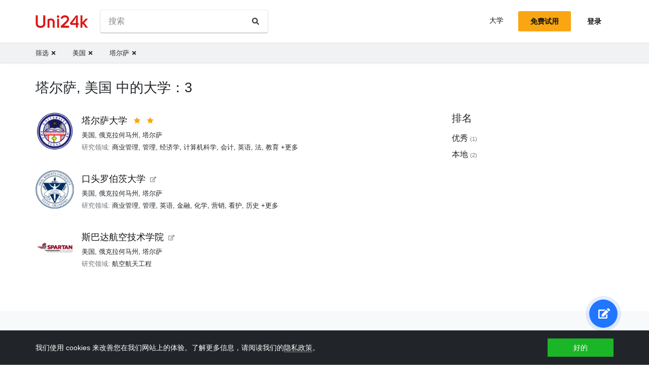

--- FILE ---
content_type: text/html; charset=utf-8
request_url: https://zh-cn.uni24k.com/c/%E7%BE%8E%E5%9B%BD/cc/%E5%A1%94%E5%B0%94%E8%90%A8/
body_size: 7771
content:






<!DOCTYPE html>
<html class="no-js" lang="zh-cn" dir="ltr">
<head>
    <meta charset="utf-8">
<meta name="viewport" content="width=device-width, initial-scale=1">
<meta http-equiv="X-UA-Compatible" content="IE=edge">
<script type="c157e961d526296e3a70f5d3-text/javascript">
document.documentElement.className=document.documentElement.className.replace("no-js","js");
if ('scrollRestoration' in history) { history.scrollRestoration = 'manual'; }
</script>

    <style>
    body { margin: 0; }
    a { color: #000; text-decoration:  none;}
    .btn { border-color: transparent; }
    .icon-user-circle { width: 24px; height: 24px; }
</style>

    
        <link href="/static/css/bundle.8975bc003f42.css" rel="stylesheet" />
    

    
        
    
    <title>塔尔萨, 美国 中的大学：3 - Uni24k</title>

    <meta name="description" content="部分大学">

    <meta property="og:title" content="塔尔萨, 美国 中的大学：3">

    <meta property="og:type" content="article">
    
    
        <meta name="twitter:card" content="summary_large_image">
        <meta name="twitter:description" content="部分大学">
        <meta name="twitter:title" content="塔尔萨, 美国 中的大学：3">
    

    
        
        
        <meta property="og:image" content="https://zh-cn.uni24k.com/static/images/sharing.3819f5b942bc.jpg">
    <meta name="twitter:image" content="https://zh-cn.uni24k.com/static/images/sharing.3819f5b942bc.jpg">
    

    <!-- hreflangs -->
     
        
        
            
                <link rel="alternate" hreflang="x-default" href="https://uni24k.com/c/united_states/cc/tulsa/" />
            
            
            
                <link rel="alternate" hreflang="en" href="https://uni24k.com/c/united_states/cc/tulsa/" />
            
        
            
            
            
                <link rel="alternate" hreflang="ar" href="https://ar.uni24k.com/c/الولايات-المتحدة/cc/تلسا/" />
            
        
            
            
            
                <link rel="alternate" hreflang="de" href="https://de.uni24k.com/c/vereinigte-staaten/cc/tulsa/" />
            
        
            
            
            
                <link rel="alternate" hreflang="es" href="https://es.uni24k.com/c/estados-unidos/cc/tulsa/" />
            
        
            
            
            
                <link rel="alternate" hreflang="fa" href="https://fa.uni24k.com/c/ایالات-متحده/cc/تالسا-1318/" />
            
        
            
            
            
                <link rel="alternate" hreflang="fr" href="https://fr.uni24k.com/c/états-unis/cc/tulsa/" />
            
        
            
            
            
                <link rel="alternate" hreflang="it" href="https://it.uni24k.com/c/stati-uniti/cc/tulsa/" />
            
        
            
            
            
                <link rel="alternate" hreflang="ja" href="https://ja.uni24k.com/c/アメリカ合衆国/cc/タルサ/" />
            
        
            
            
            
                <link rel="alternate" hreflang="ko" href="https://ko.uni24k.com/c/미국/cc/털사/" />
            
        
            
            
            
                <link rel="alternate" hreflang="pt" href="https://pt.uni24k.com/c/estados-unidos/cc/tulsa/" />
            
        
            
            
            
                <link rel="alternate" hreflang="ru" href="https://ru.uni24k.com/c/соединенные-штаты/cc/тулса/" />
            
        
            
            
            
                <link rel="alternate" hreflang="tr" href="https://tr.uni24k.com/c/amerika-birleşik-devletleri/cc/tulsa/" />
            
        
            
            
            
                <link rel="alternate" hreflang="vi" href="https://vi.uni24k.com/c/hoa-kỳ/cc/tulsa/" />
            
        
            
            
            
                <link rel="alternate" hreflang="zh-cn" href="https://zh-cn.uni24k.com/c/美国/cc/塔尔萨/" />
            
         
    

    

    
        <meta property="og:site_name" content="Uni24k">
<meta name="theme-color" content="#C80606"/>

<!-- current url -->


    

    

    

    

    

    

    

    

    

    

    

    

    

    
        <meta property="og:url" content="//zh-cn.uni24k.com/c/美国/cc/塔尔萨/">
    


<!-- icons -->

<link rel="manifest" href="/manifest.json">

<!-- highest res -->
<link rel="icon" sizes="192x192" type="image/png" href="/static/icons/icon.00f911ca0906.png">
<!-- iOS -->
<link rel="apple-touch-icon" href="/static/icons/apple-touch-icon.3e88982120ce.png">
<link rel="apple-touch-icon" href="/static/icons/apple-touch-icon-precomposed.3e88982120ce.png">
<link rel="apple-touch-icon" sizes="152x152" href="/static/icons/homescreen152.6c804c429517.png">
<link rel="apple-touch-icon" sizes="167x167" href="/static/icons/homescreen168.0a74df1cbcb6.png">
<link rel="apple-touch-icon" sizes="180x180" href="/static/icons/homescreen180.385df004dd51.png">

<link rel="apple-touch-startup-image" sizes="320x460" href="/static/icons/start.548a4c5a0ec8.png">
<link rel="apple-touch-startup-image" sizes="768x1024" href="/static/icons/startbig.fc2652104fa2.png">

<meta name="application-name" content="">
<meta name="apple-mobile-web-app-title" content="">
<meta name="apple-mobile-web-app-capable" content="yes">
<meta name="apple-mobile-web-app-status-bar-style" content="black">
<!-- for IE -->
<meta name="msapplication-square310x310logo" content="/static/icons/homescreen384.aac05ffacb99.png">
    

    
        <link rel="dns-prefetch" href="//www.google.com">
<link rel="dns-prefetch" href="//www.googletagmanager.com">
    
    <meta name="version" content="3.0.8"/>
</head>
<body class=" dirmode-ltr">
<div class="the-site">

    <!-- Head -->
    
        <header class="u-site-header">
            <!-- Navabar -->
            <div class="container u-hbar">

    <!-- logo -->
    <a class="u-logo u-hbar__logo" href="/"> 
        <svg class="svg-icon pic-logo"><use xlink:href="/static/svg/svg.e9b621529cf5.svg#pic-logo"></use></svg><span class="sr-only">Uni24k</span>
    </a>

    <!-- menu -->
    <div class="u-hbar__nav u-hnav" id="sh-nav">
        <div class="container u-hnav__close-wrapper">
            <a id="sh-nav-close" href="#sh-nav-trigger" class="u-hnav__close">&times;</a></div>
        
        <div class="container u-hnav__container">
            
                <div class="u-hnav__search"><form class="u-search-form" method="get" action="/s/">
    <input class="mr-sm-1" type="search" placeholder="搜索" aria-label="搜索" name="s" value="">
    <button class="btn" type="submit"><svg class="svg-icon icon-search"><use xlink:href="/static/svg/svg.e9b621529cf5.svg#icon-search"></use></svg><span class="sr-only">搜索</span></button>
</form></div>
            

            <div class="u-hnav__menu ">

                <div class="u-hmenu u-hdropdown">
                    <div class="u-hmenu__title u-hdropdown__trigger">大学</div>
                
                    <div class="u-hmenu__list u-hdropdown__list">
                        <a class="u-hmenu__link u-hdropdown__link" href="/l/">大学</a>
                        <a class="u-hmenu__link u-hdropdown__link" href="/fields-of-study/">研究领域</a>
                        <a class="u-hmenu__link u-hdropdown__link" href="/countries/">国家</a>
                        <a class="u-hmenu__link u-hdropdown__link" href="/languages/">语言</a>
                        <a class="u-hmenu__link u-hdropdown__link" href="/grades/">等级</a>
                        <a class="u-hmenu__link u-hdropdown__link" href="/cl/">短期在线课程</a> 
                        <a class="u-hmenu__link u-hdropdown__link" href="/incomes/">预期收入</a> 
                    </div>
                </div>

                <!-- usermenu -->
                

            </div>

        </div>
    </div>

    <!-- actions -->
    <div class="u-hbar__actions u-hactions">

        
            <a href="/register/" class="u-head-btn u-head-btn--accent u-hactions__register">免费试用</a>
            <a href="/login/" class="u-head-btn u-head-btn--link u-hactions__signin">登录</a>
        

        <!-- toogle -->
        <a href="#sh-nav" id="sh-nav-trigger" class="u-hactions__trigger"><span class="bars">菜单</span></a>
    </div>
</div>

            <!-- Filters -->
            
                


<div id="js-filter-panel" class="header-submenu" data-filterbase="">
    
        <script id="js-filter-currents" type="application/json">{"c": "\u7f8e\u56fd", "cc": "\u5854\u5c14\u8428"}</script>
    
    <div class="container"> 
        <nav class="filternav">
            
            <a class="filternav__link" href="/l/"><span>筛选</span> <svg class="svg-icon icon-times"><use xlink:href="/static/svg/svg.e9b621529cf5.svg#icon-times"></use></svg></a>
            
            <a class="filternav__link" href="/l/"><span>美国</span> <svg class="svg-icon icon-times"><use xlink:href="/static/svg/svg.e9b621529cf5.svg#icon-times"></use></svg></a>
            
            <a class="filternav__link" href="/c/美国/"><span>塔尔萨</span> <svg class="svg-icon icon-times"><use xlink:href="/static/svg/svg.e9b621529cf5.svg#icon-times"></use></svg></a>
            
        </nav>
    </div>
</div>


            
        </header>
    

    <!-- Content -->
    
<section class="u-content container">

    <div class="u-page"> 
        
        
            
            <header 
                id="filterableHeader" 
                class="u-page__header u-page__header--list ">
                
                <h1 class="u-page__title u-page__title--list">塔尔萨, 美国 中的大学：3</h1>
                

                
            </header>

            <div class="content-columns">

                <div   class="content-columns__main">
                    <div class="u-list">
                         
                            <div class="school-card u-school">

    <div class="school-card__row">
        <div class="school-card__logo card-logo">
            
                <a href="/u/17491/" class="card-logo__link">
                    <img src="/media/logos/logo_schools_u2b313f1f_df3d9902.png" loading="lazy" class="card-logo__img" alt="">
                </a>
            
        </div>

        <div class="school-card__body">

            <div class="school-card__name school-name">
                <a href="/u/17491/" class='school-name__link'>塔尔萨大学</a>

                
                    <span class="school-name__stars">
<span class="star-icons" data-tooltip="优秀">
    
        <span class="star-icons__item"><svg class="svg-icon icon-star"><use xlink:href="/static/svg/svg.e9b621529cf5.svg#icon-star"></use></svg></span>
    
        <span class="star-icons__item"><svg class="svg-icon icon-star"><use xlink:href="/static/svg/svg.e9b621529cf5.svg#icon-star"></use></svg></span>
    
</span></span>
                    
                

                
                    <span 
                        id="heart-17491" 
                        data-school="17491" 
                        data-schoolname="塔尔萨大学" 
                        data-favorited="no"
                        class="school-name__favorite favorite-block js-favorite-block">
<a 
    href="#" 
    class="favorite-trigger js-favorite-trigger" 
    data-add="添加到列表"
    data-remove="从列表中删除"
    data-tooltip="添加到列表"
><svg class="svg-icon icon-heart-regular"><use xlink:href="/static/svg/svg.e9b621529cf5.svg#icon-heart-regular"></use></svg><svg class="svg-icon icon-heart-solid"><use xlink:href="/static/svg/svg.e9b621529cf5.svg#icon-heart-solid"></use></svg> <span class="sr-only">添加到列表</span></a></span>
                
            </div>

            <div class="school-card__subtitle">
                
                
    <a class="js-filter-trigger" data-filteradd='"{\"c\": \"\\u7f8e\\u56fd\"}"' href="/c/%E7%BE%8E%E5%9B%BD/">美国</a>, <a class="js-filter-trigger" data-filteradd='"{\"c\": \"\\u7f8e\\u56fd\", \"p\": \"\\u4fc4\\u514b\\u62c9\\u4f55\\u9a6c\\u5dde\"}"' href="/c/%E7%BE%8E%E5%9B%BD/p/%E4%BF%84%E5%85%8B%E6%8B%89%E4%BD%95%E9%A9%AC%E5%B7%9E/">俄克拉何马州</a>, <a class="js-filter-trigger" data-filteradd='"{\"c\": \"\\u7f8e\\u56fd\", \"cc\": \"\\u5854\\u5c14\\u8428\"}"' href="/c/%E7%BE%8E%E5%9B%BD/cc/%E5%A1%94%E5%B0%94%E8%90%A8/">塔尔萨</a>

            </div>

            
                
                    
                    
                        <div class="school-card__meta"><span class="u-label">研究领域:</span>

    <a href="/f/%E5%95%86%E4%B8%9A%E7%AE%A1%E7%90%86/" class="js-filter-trigger" data-filteradd='"{\"f\": \"\\u5546\\u4e1a\\u7ba1\\u7406\"}"'>商业管理</a>, 

    <a href="/f/%E7%AE%A1%E7%90%86/" class="js-filter-trigger" data-filteradd='"{\"f\": \"\\u7ba1\\u7406\"}"'>管理</a>, 

    <a href="/f/%E7%BB%8F%E6%B5%8E%E5%AD%A6/" class="js-filter-trigger" data-filteradd='"{\"f\": \"\\u7ecf\\u6d4e\\u5b66\"}"'>经济学</a>, 

    <a href="/f/%E8%AE%A1%E7%AE%97%E6%9C%BA%E7%A7%91%E5%AD%A6/" class="js-filter-trigger" data-filteradd='"{\"f\": \"\\u8ba1\\u7b97\\u673a\\u79d1\\u5b66\"}"'>计算机科学</a>, 

    <a href="/f/%E4%BC%9A%E8%AE%A1/" class="js-filter-trigger" data-filteradd='"{\"f\": \"\\u4f1a\\u8ba1\"}"'>会计</a>, 

    <a href="/f/%E8%8B%B1%E8%AF%AD/" class="js-filter-trigger" data-filteradd='"{\"f\": \"\\u82f1\\u8bed\"}"'>英语</a>, 

    <a href="/f/%E6%B3%95/" class="js-filter-trigger" data-filteradd='"{\"f\": \"\\u6cd5\"}"'>法</a>, 

    <a href="/f/%E6%95%99%E8%82%B2/" class="js-filter-trigger" data-filteradd='"{\"f\": \"\\u6559\\u80b2\"}"'>教育</a>

    

    

    

    

    

    

    

    

    

    

    

    

    

    

    

    

    

    

    

    

    

    

    

    

    

    

    

    

    

    

    

    

    

    

    

     +更多
</div>
                    
                
            
        </div><!-- card-stamp-side -->

    </div><!-- card-in-row -->

</div>
                         
                            <div class="school-card u-school">

    <div class="school-card__row">
        <div class="school-card__logo card-logo">
            
                <a href="/u/16757/" class="card-logo__link">
                    <img src="/media/logos/logo_schools_u54988608_d16db492.png" loading="lazy" class="card-logo__img" alt="">
                </a>
            
        </div>

        <div class="school-card__body">

            <div class="school-card__name school-name">
                <a href="/u/16757/" class='school-name__link'>口头罗伯茨大学</a>

                
                    <span class="extmark school-name__extmark"><svg class="svg-icon icon-external-link"><use xlink:href="/static/svg/svg.e9b621529cf5.svg#icon-external-link"></use></svg></span>
                

                
                    <span 
                        id="heart-16757" 
                        data-school="16757" 
                        data-schoolname="口头罗伯茨大学" 
                        data-favorited="no"
                        class="school-name__favorite favorite-block js-favorite-block">
<a 
    href="#" 
    class="favorite-trigger js-favorite-trigger" 
    data-add="添加到列表"
    data-remove="从列表中删除"
    data-tooltip="添加到列表"
><svg class="svg-icon icon-heart-regular"><use xlink:href="/static/svg/svg.e9b621529cf5.svg#icon-heart-regular"></use></svg><svg class="svg-icon icon-heart-solid"><use xlink:href="/static/svg/svg.e9b621529cf5.svg#icon-heart-solid"></use></svg> <span class="sr-only">添加到列表</span></a></span>
                
            </div>

            <div class="school-card__subtitle">
                
                
    <a class="js-filter-trigger" data-filteradd='"{\"c\": \"\\u7f8e\\u56fd\"}"' href="/c/%E7%BE%8E%E5%9B%BD/">美国</a>, <a class="js-filter-trigger" data-filteradd='"{\"c\": \"\\u7f8e\\u56fd\", \"p\": \"\\u4fc4\\u514b\\u62c9\\u4f55\\u9a6c\\u5dde\"}"' href="/c/%E7%BE%8E%E5%9B%BD/p/%E4%BF%84%E5%85%8B%E6%8B%89%E4%BD%95%E9%A9%AC%E5%B7%9E/">俄克拉何马州</a>, <a class="js-filter-trigger" data-filteradd='"{\"c\": \"\\u7f8e\\u56fd\", \"cc\": \"\\u5854\\u5c14\\u8428\"}"' href="/c/%E7%BE%8E%E5%9B%BD/cc/%E5%A1%94%E5%B0%94%E8%90%A8/">塔尔萨</a>

            </div>

            
                
                    
                    
                        <div class="school-card__meta"><span class="u-label">研究领域:</span>

    <a href="/f/%E5%95%86%E4%B8%9A%E7%AE%A1%E7%90%86/" class="js-filter-trigger" data-filteradd='"{\"f\": \"\\u5546\\u4e1a\\u7ba1\\u7406\"}"'>商业管理</a>, 

    <a href="/f/%E7%AE%A1%E7%90%86/" class="js-filter-trigger" data-filteradd='"{\"f\": \"\\u7ba1\\u7406\"}"'>管理</a>, 

    <a href="/f/%E8%8B%B1%E8%AF%AD/" class="js-filter-trigger" data-filteradd='"{\"f\": \"\\u82f1\\u8bed\"}"'>英语</a>, 

    <a href="/f/%E9%87%91%E8%9E%8D/" class="js-filter-trigger" data-filteradd='"{\"f\": \"\\u91d1\\u878d\"}"'>金融</a>, 

    <a href="/f/%E5%8C%96%E5%AD%A6/" class="js-filter-trigger" data-filteradd='"{\"f\": \"\\u5316\\u5b66\"}"'>化学</a>, 

    <a href="/f/%E8%90%A5%E9%94%80/" class="js-filter-trigger" data-filteradd='"{\"f\": \"\\u8425\\u9500\"}"'>营销</a>, 

    <a href="/f/%E7%9C%8B%E6%8A%A4/" class="js-filter-trigger" data-filteradd='"{\"f\": \"\\u770b\\u62a4\"}"'>看护</a>, 

    <a href="/f/%E5%8E%86%E5%8F%B2/" class="js-filter-trigger" data-filteradd='"{\"f\": \"\\u5386\\u53f2\"}"'>历史</a>

    

    

    

    

    

    

    

    

    

    

    

    

    

    

    

    

    

    

    

    

     +更多
</div>
                    
                
            
        </div><!-- card-stamp-side -->

    </div><!-- card-in-row -->

</div>
                         
                            <div class="school-card u-school">

    <div class="school-card__row">
        <div class="school-card__logo card-logo">
            
                <a href="/u/17031/" class="card-logo__link">
                    <img src="/media/logos/logo_schools_u8d075ed8_ab00496c.png" loading="lazy" class="card-logo__img" alt="">
                </a>
            
        </div>

        <div class="school-card__body">

            <div class="school-card__name school-name">
                <a href="/u/17031/" class='school-name__link'>斯巴达航空技术学院</a>

                
                    <span class="extmark school-name__extmark"><svg class="svg-icon icon-external-link"><use xlink:href="/static/svg/svg.e9b621529cf5.svg#icon-external-link"></use></svg></span>
                

                
                    <span 
                        id="heart-17031" 
                        data-school="17031" 
                        data-schoolname="斯巴达航空技术学院" 
                        data-favorited="no"
                        class="school-name__favorite favorite-block js-favorite-block">
<a 
    href="#" 
    class="favorite-trigger js-favorite-trigger" 
    data-add="添加到列表"
    data-remove="从列表中删除"
    data-tooltip="添加到列表"
><svg class="svg-icon icon-heart-regular"><use xlink:href="/static/svg/svg.e9b621529cf5.svg#icon-heart-regular"></use></svg><svg class="svg-icon icon-heart-solid"><use xlink:href="/static/svg/svg.e9b621529cf5.svg#icon-heart-solid"></use></svg> <span class="sr-only">添加到列表</span></a></span>
                
            </div>

            <div class="school-card__subtitle">
                
                
    <a class="js-filter-trigger" data-filteradd='"{\"c\": \"\\u7f8e\\u56fd\"}"' href="/c/%E7%BE%8E%E5%9B%BD/">美国</a>, <a class="js-filter-trigger" data-filteradd='"{\"c\": \"\\u7f8e\\u56fd\", \"p\": \"\\u4fc4\\u514b\\u62c9\\u4f55\\u9a6c\\u5dde\"}"' href="/c/%E7%BE%8E%E5%9B%BD/p/%E4%BF%84%E5%85%8B%E6%8B%89%E4%BD%95%E9%A9%AC%E5%B7%9E/">俄克拉何马州</a>, <a class="js-filter-trigger" data-filteradd='"{\"c\": \"\\u7f8e\\u56fd\", \"cc\": \"\\u5854\\u5c14\\u8428\"}"' href="/c/%E7%BE%8E%E5%9B%BD/cc/%E5%A1%94%E5%B0%94%E8%90%A8/">塔尔萨</a>

            </div>

            
                
                    
                    
                        <div class="school-card__meta"><span class="u-label">研究领域:</span>

    <a href="/f/%E8%88%AA%E7%A9%BA%E8%88%AA%E5%A4%A9%E5%B7%A5%E7%A8%8B/" class="js-filter-trigger" data-filteradd='"{\"f\": \"\\u822a\\u7a7a\\u822a\\u5929\\u5de5\\u7a0b\"}"'>航空航天工程</a>
</div>
                    
                
            
        </div><!-- card-stamp-side -->

    </div><!-- card-in-row -->

</div>
                         
                    </div>

                    
                </div>

                <div class="content-columns__side tagnav js-collapse">
                    
                    
                    
                        <div class="tagnav__trigger">
                            <a class="js-collapse-trigger" href="#">探索<span><svg class="svg-icon icon-chevron-down"><use xlink:href="/static/svg/svg.e9b621529cf5.svg#icon-chevron-down"></use></svg><svg class="svg-icon icon-chevron-up"><use xlink:href="/static/svg/svg.e9b621529cf5.svg#icon-chevron-up"></use></svg></span></a>
                        </div>

                        <div class="tagnav__collapse">
                            
                                <div class="u-sidetags">
    <h5 class="u-sidetags__title">排名</h5>
    <ul class="u-sidetags__list">
        
        <li class="u-sidetags__item">
            <a href="/sr/2/" class="js-filter-trigger u-sidetags__link" data-filteradd='"{\"sr\": \"2\"}"' data-count="1">优秀</a>
        </li>
        
        <li class="u-sidetags__item">
            <a href="/sr/0/" class="js-filter-trigger u-sidetags__link" data-filteradd='"{\"sr\": \"0\"}"' data-count="2">本地</a>
        </li>
        
    </ul>
</div>
                            

                            
                        </div>

                    
                </div>

            </div>
            <!-- toast -->
            
<div id="js-favorite-toast" class="toast favorite-toast toast-dark">
    <div class="toast-body">
        添加到我的列表 - <a href="/profile/list/">看</a>
    </div>
</div>
        
    </div><!--/u-page -->
    
    <!-- no caching -->
    <div id="sideload">
        <script id="pagedata" type="application/json">{"empty_lists_error_text": "\u8bf7\u9009\u62e9\u81f3\u5c11\u4e00\u4e2a\u5217\u8868", "favorited": [], "general_error_text": "\u53d1\u751f\u9519\u8bef\u3002 \u8bf7\u91cd\u65b0\u52a0\u8f7d\u9875\u9762\u5e76\u91cd\u8bd5\u3002"}</script>
        <input type='hidden' name='csrfmiddlewaretoken' value='zIAs1GG1YXjJziL0TOybIGFWMgDLO8Wp74wFZns5tTJyuNa6RaZrH9zPLq96SBpC' />
    </div>
</section>


    
        <div class="footer-spacer"></div>
    
    
    <!-- Subscribe -->
    
        <section class="u-subscribe-bottom"><div class="container">
    <div class="u-subscribe-column">
        <p class="text-center">获得关于我们数据和服务更新的通知</p>
        <!-- form -->
        
<div class="subscribe-form-place u-subscription">
<form action="/subscribe/" accept-charset="UTF-8" method="post" class="u-subscribtion__form" novalidate>
    <input type="hidden" name="csrfmiddlewaretoken" value="zIAs1GG1YXjJziL0TOybIGFWMgDLO8Wp74wFZns5tTJyuNa6RaZrH9zPLq96SBpC">
    <input type="hidden" name="come_from" value="https://zh-cn.uni24k.com/c/%E7%BE%8E%E5%9B%BD/cc/%E5%A1%94%E5%B0%94%E8%90%A8/" id="id_come_from">
    
    
    <div class="u-subscription__row">
        <div class="form-group u-subscription__input">
            
                <input type="email" name="subscribe_email" placeholder="电子邮件地址" data-js-error="输入正确的电子邮件地址" class="u-validate-email form-control form-control-lg" required id="id_subscribe_email">
            
            <div class="invalid-feedback"></div>
        </div>
        <input type="text" name="website" class="u-hp-field" id="id_website">
        <input type="submit" value="订阅" class="u-subscription__btn">
    </div>
</form>
</div>
    </div>
</section>
    

    <!-- Footer -->
    
        <footer class="u-footer">
    <div class="container">  
        
        <div class="u-footer__nav">
            <div class="u-footer__cell switchers">

                <!-- Langs -->
                
                    
                    
                    
<div class="u-modal-switcher u-langs" id="langSwitcher"> 
    <button type="button" class="u-modal-switcher__trigger u-ms-trigger"  data-active="zh-cn" data-target="#langSwitcher"><svg class="svg-icon icon-globe"><use xlink:href="/static/svg/svg.e9b621529cf5.svg#icon-globe"></use></svg>简体中文<svg class="svg-icon icon-up-down"><use xlink:href="/static/svg/svg.e9b621529cf5.svg#icon-up-down"></use></svg>
    </button> 
    
    <div class="u-modal-switcher__modal">
        <div class="u-modal-switcher__header">选择语言 <button type="button" class="close" aria-label="Close">
          <span aria-hidden="true">&times;</span>
        </button></div>
        <ul class="u-modal-switcher__list">
            <li class="current">简体中文</li>

            
                   
                <li data-hint="en">
                    <a href="//uni24k.com/c/united_states/cc/tulsa/" data-locale="en">English</a>
                </li>
                
            
                   
                <li data-hint="ar">
                    <a href="//ar.uni24k.com/c/الولايات-المتحدة/cc/تلسا/" data-locale="ar">العربية</a>
                </li>
                
            
                   
                <li data-hint="de">
                    <a href="//de.uni24k.com/c/vereinigte-staaten/cc/tulsa/" data-locale="de">Deutsch</a>
                </li>
                
            
                   
                <li data-hint="es">
                    <a href="//es.uni24k.com/c/estados-unidos/cc/tulsa/" data-locale="es">Español</a>
                </li>
                
            
                   
                <li data-hint="fa">
                    <a href="//fa.uni24k.com/c/ایالات-متحده/cc/تالسا-1318/" data-locale="fa">فارسی</a>
                </li>
                
            
                   
                <li data-hint="fr">
                    <a href="//fr.uni24k.com/c/états-unis/cc/tulsa/" data-locale="fr">Français</a>
                </li>
                
            
                   
                <li data-hint="it">
                    <a href="//it.uni24k.com/c/stati-uniti/cc/tulsa/" data-locale="it">Italiano</a>
                </li>
                
            
                   
                <li data-hint="ja">
                    <a href="//ja.uni24k.com/c/アメリカ合衆国/cc/タルサ/" data-locale="ja">日本語</a>
                </li>
                
            
                   
                <li data-hint="ko">
                    <a href="//ko.uni24k.com/c/미국/cc/털사/" data-locale="ko">한국어</a>
                </li>
                
            
                   
                <li data-hint="pt">
                    <a href="//pt.uni24k.com/c/estados-unidos/cc/tulsa/" data-locale="pt">Português</a>
                </li>
                
            
                   
                <li data-hint="ru">
                    <a href="//ru.uni24k.com/c/соединенные-штаты/cc/тулса/" data-locale="ru">Русский</a>
                </li>
                
            
                   
                <li data-hint="tr">
                    <a href="//tr.uni24k.com/c/amerika-birleşik-devletleri/cc/tulsa/" data-locale="tr">Türk</a>
                </li>
                
            
                   
                <li data-hint="vi">
                    <a href="//vi.uni24k.com/c/hoa-kỳ/cc/tulsa/" data-locale="vi">Người Việt Nam</a>
                </li>
                
            
                
            
        </ul>
    </div>
</div>

                

                <!-- Currencies -->
                 
                    
                        
                        <div class="u-currs">
                            <a href="/change-currency" class="u-currs__btn"><svg class="svg-icon icon-currency"><use xlink:href="/static/svg/svg.e9b621529cf5.svg#icon-currency"></use></svg> USD</a>
                        </div>
                    
                
            </div>
            
            <div class="u-footer__cell footer-simple-nav">
                <a class="footer-simple-nav__link" href="/%E9%A1%B9%E7%9B%AE%E4%BB%8B%E7%BB%8D/">项目介绍</a>
                <a class="footer-simple-nav__link" href="/%E9%9A%90%E7%A7%81%E7%AD%96%E7%95%A5/">隐私政策</a>
                <!-- PRO account -->
                
                <a class="footer-simple-nav__link" href="/registerpro/">创建高级账户</a>
                
            </div>

            <div class="u-footer__cell social-icons">
                <a href="https://twitter.com/uni24k" target="_blank" rel="noopener" class="social-icons__link"><svg class="svg-icon icon-twitter"><use xlink:href="/static/svg/svg.e9b621529cf5.svg#icon-twitter"></use></svg><span class="sr-only">Twitter</span></a>
                <a href="#" class="social-icons__link"><svg class="svg-icon icon-instagram"><use xlink:href="/static/svg/svg.e9b621529cf5.svg#icon-instagram"></use></svg><span class="sr-only">Instagram</span></a>
            </div>
            
        </div>
        
        <div class="u-footer__count"><span>用户: 34158</span></div>

        <div class="u-copyright small">
    <p>&copy; 2016&ndash;2026. Uni24k. 版权所有。</p>
</div>
    </div>
</footer>
    

    <!-- Scripts -->
    <script type="c157e961d526296e3a70f5d3-text/javascript">var unilocale = {}; unilocale.attibutionLabel = "资源";</script>
    <script src="/static/js/jquery.8fb8fee4fcc3.js" defer="defer" type="c157e961d526296e3a70f5d3-text/javascript"></script>
    <script src="/static/js/vendor.a56b216e23c3.js" defer="defer" type="c157e961d526296e3a70f5d3-text/javascript"></script>
    
        <script src="https://www.google.com/recaptcha/api.js?render=6Ld26C4bAAAAAE_3vLzigYtLlB8_gRTryALxqLwZ" defer="defer" type="c157e961d526296e3a70f5d3-text/javascript"></script>
    
    
    <script src="/static/js/bundle.7c67046066d7.js" defer="defer" type="c157e961d526296e3a70f5d3-text/javascript"></script>

    <!-- Feeback popup -->
    
        


<div class="u-feeback-trigger"><a data-toggle="modal" href="#feedbackModal" class="">
<svg class="svg-icon icon-pencil"><use xlink:href="/static/svg/svg.e9b621529cf5.svg#icon-pencil"></use></svg><span class="sr-only">发送反馈</span></a></div>
<div class="modal fade u-modal u-modal--feedback" id="feedbackModal" tabindex="-1" role="dialog" aria-labelledby="feedbackModalLabel" aria-hidden="true">
    <div class="modal-dialog" role="document">
        <div class="modal-content">
            <div class="modal-header">
                <h5 class="modal-title" id="feedbackModalLabel"><span class="u-report-label u-active">发送反馈</span><span class="u-subscribe-label u-inactive">谢谢您的反馈</span></h5>
                <button type="button" class="close" data-dismiss="modal" aria-label="关闭">
                    <span aria-hidden="true">&times;</span>
                </button>
            </div>

            <div class="modal-body u-feedback">
                <div class="u-step u-step--report u-active">
                    
<div class="feedback-form-place">
<form action="/feedback/" accept-charset="UTF-8" method="post" class="u-feedback-form" novalidate>
    <input type="hidden" name="csrfmiddlewaretoken" value="zIAs1GG1YXjJziL0TOybIGFWMgDLO8Wp74wFZns5tTJyuNa6RaZrH9zPLq96SBpC">
    
    <input type="hidden" name="come_from" value="https://zh-cn.uni24k.com/c/%E7%BE%8E%E5%9B%BD/cc/%E5%A1%94%E5%B0%94%E8%90%A8/" id="id_come_from">
        <div class="form-group u-fb-message">
            
                <textarea name="feedback_message" cols="40" rows="10" placeholder="描述你的问题或分享你的想法" data-js-error="请提供您的信息" class="form-control" required id="id_feedback_message">
</textarea>
            
            <div class="invalid-feedback"></div>
        </div>

        <div class="form-group u-fb-email">
            <label>留下您的电子邮件地址-我们将继续</label>
            
                <input type="email" name="subscribe_email" placeholder="电子邮件地址" data-js-error="输入正确的电子邮件地址" class="form-control u-validate-email" id="id_subscribe_email">
            
            <div class="invalid-feedback"></div>
        </div>
        
        <input type="hidden" name="grecap_response" id="id_grecap_response">

        <input type="submit" value="发送" class="u-fb-submit">
        <div class="g-cap-notice">
            Protected by reCAPTCHA and the Google <a href="https://policies.google.com/privacy" rel="nofollow noopener" target="_blank">Privacy Policy</a> and <a href="https://policies.google.com/terms" rel="nofollow noopener" target="_blank">Terms of Service</a> apply.
        </div>
</form>
</div>
                </div>
            </div>

            <div class="modal-footer">
                <button type="button" class="btn btn-light" data-dismiss="modal">取消</button>
                <button type="button" class="btn btn-secondary" id="sendFeedback" data-sitekey="6Ld26C4bAAAAAE_3vLzigYtLlB8_gRTryALxqLwZ">发送</button>
            </div>

        </div>
    </div>
</div>
    

    <!-- Mylists popup -->
    
        

<div class="modal fade u-modal u-modal--addtolist" id="mylistsModal" tabindex="-1" role="dialog" aria-labelledby="mylistsModalLabel" aria-hidden="true">
<div class="modal-dialog" role="document">
    <div class="modal-content">
        <div class="modal-header">
            <h5 class="modal-title" id="mylistsModalLabel">我的清单</h5>
            <button type="button" class="close" data-dismiss="modal" aria-label="关闭">
                <span aria-hidden="true">&times;</span> 
            </button>
        </div>

        
            <div class="modal-body modal-body--regmodal">
                <div class="regmodal">
                    <div class="regmodal__icon"></div>
                    <div class="regmodal__text">开始使用自订清单，将您最喜欢的选择</div>
                    <div class="regmodal__action">
                        <a href="/register/" class="btn-secondary js-regmodal-action">免费注册</a>
                    </div>
                </div>
            </div>
        
        
    </div>
</div>
</div>
    

    <!-- GA-->
    
<!-- Global site tag (gtag.js) - Google Analytics -->
<script async src="https://www.googletagmanager.com/gtag/js?id=UA-126691107-1" type="c157e961d526296e3a70f5d3-text/javascript"></script>
<script type="c157e961d526296e3a70f5d3-text/javascript">
  window.dataLayer = window.dataLayer || [];
  function gtag(){dataLayer.push(arguments);}
  gtag('js', new Date());

  gtag('config', 'UA-126691107-1');
</script>


    <!-- Cookies -->
    
        
        <div id="ccbanner" class="cc-banner"><div class="container"><div class="cc-message">我们使用 cookies 来改善您在我们网站上的体验。了解更多信息，请阅读我们的<a href='/%E9%9A%90%E7%A7%81%E7%AD%96%E7%95%A5/'>隐私政策</a>。</div><div class="cc-compl"><a href='#' class="cc-btn">好的</a></div></div></div>
    
    
    <!--  RMS/GNU -->
</div>
<script src="/cdn-cgi/scripts/7d0fa10a/cloudflare-static/rocket-loader.min.js" data-cf-settings="c157e961d526296e3a70f5d3-|49" defer></script><script defer src="https://static.cloudflareinsights.com/beacon.min.js/vcd15cbe7772f49c399c6a5babf22c1241717689176015" integrity="sha512-ZpsOmlRQV6y907TI0dKBHq9Md29nnaEIPlkf84rnaERnq6zvWvPUqr2ft8M1aS28oN72PdrCzSjY4U6VaAw1EQ==" data-cf-beacon='{"version":"2024.11.0","token":"5697e8e586634766a79bac90a53600e6","r":1,"server_timing":{"name":{"cfCacheStatus":true,"cfEdge":true,"cfExtPri":true,"cfL4":true,"cfOrigin":true,"cfSpeedBrain":true},"location_startswith":null}}' crossorigin="anonymous"></script>
</body>
</html>

--- FILE ---
content_type: text/html; charset=utf-8
request_url: https://www.google.com/recaptcha/api2/anchor?ar=1&k=6Ld26C4bAAAAAE_3vLzigYtLlB8_gRTryALxqLwZ&co=aHR0cHM6Ly96aC1jbi51bmkyNGsuY29tOjQ0Mw..&hl=en&v=PoyoqOPhxBO7pBk68S4YbpHZ&size=invisible&anchor-ms=20000&execute-ms=30000&cb=ccztbf9z2zuo
body_size: 48382
content:
<!DOCTYPE HTML><html dir="ltr" lang="en"><head><meta http-equiv="Content-Type" content="text/html; charset=UTF-8">
<meta http-equiv="X-UA-Compatible" content="IE=edge">
<title>reCAPTCHA</title>
<style type="text/css">
/* cyrillic-ext */
@font-face {
  font-family: 'Roboto';
  font-style: normal;
  font-weight: 400;
  font-stretch: 100%;
  src: url(//fonts.gstatic.com/s/roboto/v48/KFO7CnqEu92Fr1ME7kSn66aGLdTylUAMa3GUBHMdazTgWw.woff2) format('woff2');
  unicode-range: U+0460-052F, U+1C80-1C8A, U+20B4, U+2DE0-2DFF, U+A640-A69F, U+FE2E-FE2F;
}
/* cyrillic */
@font-face {
  font-family: 'Roboto';
  font-style: normal;
  font-weight: 400;
  font-stretch: 100%;
  src: url(//fonts.gstatic.com/s/roboto/v48/KFO7CnqEu92Fr1ME7kSn66aGLdTylUAMa3iUBHMdazTgWw.woff2) format('woff2');
  unicode-range: U+0301, U+0400-045F, U+0490-0491, U+04B0-04B1, U+2116;
}
/* greek-ext */
@font-face {
  font-family: 'Roboto';
  font-style: normal;
  font-weight: 400;
  font-stretch: 100%;
  src: url(//fonts.gstatic.com/s/roboto/v48/KFO7CnqEu92Fr1ME7kSn66aGLdTylUAMa3CUBHMdazTgWw.woff2) format('woff2');
  unicode-range: U+1F00-1FFF;
}
/* greek */
@font-face {
  font-family: 'Roboto';
  font-style: normal;
  font-weight: 400;
  font-stretch: 100%;
  src: url(//fonts.gstatic.com/s/roboto/v48/KFO7CnqEu92Fr1ME7kSn66aGLdTylUAMa3-UBHMdazTgWw.woff2) format('woff2');
  unicode-range: U+0370-0377, U+037A-037F, U+0384-038A, U+038C, U+038E-03A1, U+03A3-03FF;
}
/* math */
@font-face {
  font-family: 'Roboto';
  font-style: normal;
  font-weight: 400;
  font-stretch: 100%;
  src: url(//fonts.gstatic.com/s/roboto/v48/KFO7CnqEu92Fr1ME7kSn66aGLdTylUAMawCUBHMdazTgWw.woff2) format('woff2');
  unicode-range: U+0302-0303, U+0305, U+0307-0308, U+0310, U+0312, U+0315, U+031A, U+0326-0327, U+032C, U+032F-0330, U+0332-0333, U+0338, U+033A, U+0346, U+034D, U+0391-03A1, U+03A3-03A9, U+03B1-03C9, U+03D1, U+03D5-03D6, U+03F0-03F1, U+03F4-03F5, U+2016-2017, U+2034-2038, U+203C, U+2040, U+2043, U+2047, U+2050, U+2057, U+205F, U+2070-2071, U+2074-208E, U+2090-209C, U+20D0-20DC, U+20E1, U+20E5-20EF, U+2100-2112, U+2114-2115, U+2117-2121, U+2123-214F, U+2190, U+2192, U+2194-21AE, U+21B0-21E5, U+21F1-21F2, U+21F4-2211, U+2213-2214, U+2216-22FF, U+2308-230B, U+2310, U+2319, U+231C-2321, U+2336-237A, U+237C, U+2395, U+239B-23B7, U+23D0, U+23DC-23E1, U+2474-2475, U+25AF, U+25B3, U+25B7, U+25BD, U+25C1, U+25CA, U+25CC, U+25FB, U+266D-266F, U+27C0-27FF, U+2900-2AFF, U+2B0E-2B11, U+2B30-2B4C, U+2BFE, U+3030, U+FF5B, U+FF5D, U+1D400-1D7FF, U+1EE00-1EEFF;
}
/* symbols */
@font-face {
  font-family: 'Roboto';
  font-style: normal;
  font-weight: 400;
  font-stretch: 100%;
  src: url(//fonts.gstatic.com/s/roboto/v48/KFO7CnqEu92Fr1ME7kSn66aGLdTylUAMaxKUBHMdazTgWw.woff2) format('woff2');
  unicode-range: U+0001-000C, U+000E-001F, U+007F-009F, U+20DD-20E0, U+20E2-20E4, U+2150-218F, U+2190, U+2192, U+2194-2199, U+21AF, U+21E6-21F0, U+21F3, U+2218-2219, U+2299, U+22C4-22C6, U+2300-243F, U+2440-244A, U+2460-24FF, U+25A0-27BF, U+2800-28FF, U+2921-2922, U+2981, U+29BF, U+29EB, U+2B00-2BFF, U+4DC0-4DFF, U+FFF9-FFFB, U+10140-1018E, U+10190-1019C, U+101A0, U+101D0-101FD, U+102E0-102FB, U+10E60-10E7E, U+1D2C0-1D2D3, U+1D2E0-1D37F, U+1F000-1F0FF, U+1F100-1F1AD, U+1F1E6-1F1FF, U+1F30D-1F30F, U+1F315, U+1F31C, U+1F31E, U+1F320-1F32C, U+1F336, U+1F378, U+1F37D, U+1F382, U+1F393-1F39F, U+1F3A7-1F3A8, U+1F3AC-1F3AF, U+1F3C2, U+1F3C4-1F3C6, U+1F3CA-1F3CE, U+1F3D4-1F3E0, U+1F3ED, U+1F3F1-1F3F3, U+1F3F5-1F3F7, U+1F408, U+1F415, U+1F41F, U+1F426, U+1F43F, U+1F441-1F442, U+1F444, U+1F446-1F449, U+1F44C-1F44E, U+1F453, U+1F46A, U+1F47D, U+1F4A3, U+1F4B0, U+1F4B3, U+1F4B9, U+1F4BB, U+1F4BF, U+1F4C8-1F4CB, U+1F4D6, U+1F4DA, U+1F4DF, U+1F4E3-1F4E6, U+1F4EA-1F4ED, U+1F4F7, U+1F4F9-1F4FB, U+1F4FD-1F4FE, U+1F503, U+1F507-1F50B, U+1F50D, U+1F512-1F513, U+1F53E-1F54A, U+1F54F-1F5FA, U+1F610, U+1F650-1F67F, U+1F687, U+1F68D, U+1F691, U+1F694, U+1F698, U+1F6AD, U+1F6B2, U+1F6B9-1F6BA, U+1F6BC, U+1F6C6-1F6CF, U+1F6D3-1F6D7, U+1F6E0-1F6EA, U+1F6F0-1F6F3, U+1F6F7-1F6FC, U+1F700-1F7FF, U+1F800-1F80B, U+1F810-1F847, U+1F850-1F859, U+1F860-1F887, U+1F890-1F8AD, U+1F8B0-1F8BB, U+1F8C0-1F8C1, U+1F900-1F90B, U+1F93B, U+1F946, U+1F984, U+1F996, U+1F9E9, U+1FA00-1FA6F, U+1FA70-1FA7C, U+1FA80-1FA89, U+1FA8F-1FAC6, U+1FACE-1FADC, U+1FADF-1FAE9, U+1FAF0-1FAF8, U+1FB00-1FBFF;
}
/* vietnamese */
@font-face {
  font-family: 'Roboto';
  font-style: normal;
  font-weight: 400;
  font-stretch: 100%;
  src: url(//fonts.gstatic.com/s/roboto/v48/KFO7CnqEu92Fr1ME7kSn66aGLdTylUAMa3OUBHMdazTgWw.woff2) format('woff2');
  unicode-range: U+0102-0103, U+0110-0111, U+0128-0129, U+0168-0169, U+01A0-01A1, U+01AF-01B0, U+0300-0301, U+0303-0304, U+0308-0309, U+0323, U+0329, U+1EA0-1EF9, U+20AB;
}
/* latin-ext */
@font-face {
  font-family: 'Roboto';
  font-style: normal;
  font-weight: 400;
  font-stretch: 100%;
  src: url(//fonts.gstatic.com/s/roboto/v48/KFO7CnqEu92Fr1ME7kSn66aGLdTylUAMa3KUBHMdazTgWw.woff2) format('woff2');
  unicode-range: U+0100-02BA, U+02BD-02C5, U+02C7-02CC, U+02CE-02D7, U+02DD-02FF, U+0304, U+0308, U+0329, U+1D00-1DBF, U+1E00-1E9F, U+1EF2-1EFF, U+2020, U+20A0-20AB, U+20AD-20C0, U+2113, U+2C60-2C7F, U+A720-A7FF;
}
/* latin */
@font-face {
  font-family: 'Roboto';
  font-style: normal;
  font-weight: 400;
  font-stretch: 100%;
  src: url(//fonts.gstatic.com/s/roboto/v48/KFO7CnqEu92Fr1ME7kSn66aGLdTylUAMa3yUBHMdazQ.woff2) format('woff2');
  unicode-range: U+0000-00FF, U+0131, U+0152-0153, U+02BB-02BC, U+02C6, U+02DA, U+02DC, U+0304, U+0308, U+0329, U+2000-206F, U+20AC, U+2122, U+2191, U+2193, U+2212, U+2215, U+FEFF, U+FFFD;
}
/* cyrillic-ext */
@font-face {
  font-family: 'Roboto';
  font-style: normal;
  font-weight: 500;
  font-stretch: 100%;
  src: url(//fonts.gstatic.com/s/roboto/v48/KFO7CnqEu92Fr1ME7kSn66aGLdTylUAMa3GUBHMdazTgWw.woff2) format('woff2');
  unicode-range: U+0460-052F, U+1C80-1C8A, U+20B4, U+2DE0-2DFF, U+A640-A69F, U+FE2E-FE2F;
}
/* cyrillic */
@font-face {
  font-family: 'Roboto';
  font-style: normal;
  font-weight: 500;
  font-stretch: 100%;
  src: url(//fonts.gstatic.com/s/roboto/v48/KFO7CnqEu92Fr1ME7kSn66aGLdTylUAMa3iUBHMdazTgWw.woff2) format('woff2');
  unicode-range: U+0301, U+0400-045F, U+0490-0491, U+04B0-04B1, U+2116;
}
/* greek-ext */
@font-face {
  font-family: 'Roboto';
  font-style: normal;
  font-weight: 500;
  font-stretch: 100%;
  src: url(//fonts.gstatic.com/s/roboto/v48/KFO7CnqEu92Fr1ME7kSn66aGLdTylUAMa3CUBHMdazTgWw.woff2) format('woff2');
  unicode-range: U+1F00-1FFF;
}
/* greek */
@font-face {
  font-family: 'Roboto';
  font-style: normal;
  font-weight: 500;
  font-stretch: 100%;
  src: url(//fonts.gstatic.com/s/roboto/v48/KFO7CnqEu92Fr1ME7kSn66aGLdTylUAMa3-UBHMdazTgWw.woff2) format('woff2');
  unicode-range: U+0370-0377, U+037A-037F, U+0384-038A, U+038C, U+038E-03A1, U+03A3-03FF;
}
/* math */
@font-face {
  font-family: 'Roboto';
  font-style: normal;
  font-weight: 500;
  font-stretch: 100%;
  src: url(//fonts.gstatic.com/s/roboto/v48/KFO7CnqEu92Fr1ME7kSn66aGLdTylUAMawCUBHMdazTgWw.woff2) format('woff2');
  unicode-range: U+0302-0303, U+0305, U+0307-0308, U+0310, U+0312, U+0315, U+031A, U+0326-0327, U+032C, U+032F-0330, U+0332-0333, U+0338, U+033A, U+0346, U+034D, U+0391-03A1, U+03A3-03A9, U+03B1-03C9, U+03D1, U+03D5-03D6, U+03F0-03F1, U+03F4-03F5, U+2016-2017, U+2034-2038, U+203C, U+2040, U+2043, U+2047, U+2050, U+2057, U+205F, U+2070-2071, U+2074-208E, U+2090-209C, U+20D0-20DC, U+20E1, U+20E5-20EF, U+2100-2112, U+2114-2115, U+2117-2121, U+2123-214F, U+2190, U+2192, U+2194-21AE, U+21B0-21E5, U+21F1-21F2, U+21F4-2211, U+2213-2214, U+2216-22FF, U+2308-230B, U+2310, U+2319, U+231C-2321, U+2336-237A, U+237C, U+2395, U+239B-23B7, U+23D0, U+23DC-23E1, U+2474-2475, U+25AF, U+25B3, U+25B7, U+25BD, U+25C1, U+25CA, U+25CC, U+25FB, U+266D-266F, U+27C0-27FF, U+2900-2AFF, U+2B0E-2B11, U+2B30-2B4C, U+2BFE, U+3030, U+FF5B, U+FF5D, U+1D400-1D7FF, U+1EE00-1EEFF;
}
/* symbols */
@font-face {
  font-family: 'Roboto';
  font-style: normal;
  font-weight: 500;
  font-stretch: 100%;
  src: url(//fonts.gstatic.com/s/roboto/v48/KFO7CnqEu92Fr1ME7kSn66aGLdTylUAMaxKUBHMdazTgWw.woff2) format('woff2');
  unicode-range: U+0001-000C, U+000E-001F, U+007F-009F, U+20DD-20E0, U+20E2-20E4, U+2150-218F, U+2190, U+2192, U+2194-2199, U+21AF, U+21E6-21F0, U+21F3, U+2218-2219, U+2299, U+22C4-22C6, U+2300-243F, U+2440-244A, U+2460-24FF, U+25A0-27BF, U+2800-28FF, U+2921-2922, U+2981, U+29BF, U+29EB, U+2B00-2BFF, U+4DC0-4DFF, U+FFF9-FFFB, U+10140-1018E, U+10190-1019C, U+101A0, U+101D0-101FD, U+102E0-102FB, U+10E60-10E7E, U+1D2C0-1D2D3, U+1D2E0-1D37F, U+1F000-1F0FF, U+1F100-1F1AD, U+1F1E6-1F1FF, U+1F30D-1F30F, U+1F315, U+1F31C, U+1F31E, U+1F320-1F32C, U+1F336, U+1F378, U+1F37D, U+1F382, U+1F393-1F39F, U+1F3A7-1F3A8, U+1F3AC-1F3AF, U+1F3C2, U+1F3C4-1F3C6, U+1F3CA-1F3CE, U+1F3D4-1F3E0, U+1F3ED, U+1F3F1-1F3F3, U+1F3F5-1F3F7, U+1F408, U+1F415, U+1F41F, U+1F426, U+1F43F, U+1F441-1F442, U+1F444, U+1F446-1F449, U+1F44C-1F44E, U+1F453, U+1F46A, U+1F47D, U+1F4A3, U+1F4B0, U+1F4B3, U+1F4B9, U+1F4BB, U+1F4BF, U+1F4C8-1F4CB, U+1F4D6, U+1F4DA, U+1F4DF, U+1F4E3-1F4E6, U+1F4EA-1F4ED, U+1F4F7, U+1F4F9-1F4FB, U+1F4FD-1F4FE, U+1F503, U+1F507-1F50B, U+1F50D, U+1F512-1F513, U+1F53E-1F54A, U+1F54F-1F5FA, U+1F610, U+1F650-1F67F, U+1F687, U+1F68D, U+1F691, U+1F694, U+1F698, U+1F6AD, U+1F6B2, U+1F6B9-1F6BA, U+1F6BC, U+1F6C6-1F6CF, U+1F6D3-1F6D7, U+1F6E0-1F6EA, U+1F6F0-1F6F3, U+1F6F7-1F6FC, U+1F700-1F7FF, U+1F800-1F80B, U+1F810-1F847, U+1F850-1F859, U+1F860-1F887, U+1F890-1F8AD, U+1F8B0-1F8BB, U+1F8C0-1F8C1, U+1F900-1F90B, U+1F93B, U+1F946, U+1F984, U+1F996, U+1F9E9, U+1FA00-1FA6F, U+1FA70-1FA7C, U+1FA80-1FA89, U+1FA8F-1FAC6, U+1FACE-1FADC, U+1FADF-1FAE9, U+1FAF0-1FAF8, U+1FB00-1FBFF;
}
/* vietnamese */
@font-face {
  font-family: 'Roboto';
  font-style: normal;
  font-weight: 500;
  font-stretch: 100%;
  src: url(//fonts.gstatic.com/s/roboto/v48/KFO7CnqEu92Fr1ME7kSn66aGLdTylUAMa3OUBHMdazTgWw.woff2) format('woff2');
  unicode-range: U+0102-0103, U+0110-0111, U+0128-0129, U+0168-0169, U+01A0-01A1, U+01AF-01B0, U+0300-0301, U+0303-0304, U+0308-0309, U+0323, U+0329, U+1EA0-1EF9, U+20AB;
}
/* latin-ext */
@font-face {
  font-family: 'Roboto';
  font-style: normal;
  font-weight: 500;
  font-stretch: 100%;
  src: url(//fonts.gstatic.com/s/roboto/v48/KFO7CnqEu92Fr1ME7kSn66aGLdTylUAMa3KUBHMdazTgWw.woff2) format('woff2');
  unicode-range: U+0100-02BA, U+02BD-02C5, U+02C7-02CC, U+02CE-02D7, U+02DD-02FF, U+0304, U+0308, U+0329, U+1D00-1DBF, U+1E00-1E9F, U+1EF2-1EFF, U+2020, U+20A0-20AB, U+20AD-20C0, U+2113, U+2C60-2C7F, U+A720-A7FF;
}
/* latin */
@font-face {
  font-family: 'Roboto';
  font-style: normal;
  font-weight: 500;
  font-stretch: 100%;
  src: url(//fonts.gstatic.com/s/roboto/v48/KFO7CnqEu92Fr1ME7kSn66aGLdTylUAMa3yUBHMdazQ.woff2) format('woff2');
  unicode-range: U+0000-00FF, U+0131, U+0152-0153, U+02BB-02BC, U+02C6, U+02DA, U+02DC, U+0304, U+0308, U+0329, U+2000-206F, U+20AC, U+2122, U+2191, U+2193, U+2212, U+2215, U+FEFF, U+FFFD;
}
/* cyrillic-ext */
@font-face {
  font-family: 'Roboto';
  font-style: normal;
  font-weight: 900;
  font-stretch: 100%;
  src: url(//fonts.gstatic.com/s/roboto/v48/KFO7CnqEu92Fr1ME7kSn66aGLdTylUAMa3GUBHMdazTgWw.woff2) format('woff2');
  unicode-range: U+0460-052F, U+1C80-1C8A, U+20B4, U+2DE0-2DFF, U+A640-A69F, U+FE2E-FE2F;
}
/* cyrillic */
@font-face {
  font-family: 'Roboto';
  font-style: normal;
  font-weight: 900;
  font-stretch: 100%;
  src: url(//fonts.gstatic.com/s/roboto/v48/KFO7CnqEu92Fr1ME7kSn66aGLdTylUAMa3iUBHMdazTgWw.woff2) format('woff2');
  unicode-range: U+0301, U+0400-045F, U+0490-0491, U+04B0-04B1, U+2116;
}
/* greek-ext */
@font-face {
  font-family: 'Roboto';
  font-style: normal;
  font-weight: 900;
  font-stretch: 100%;
  src: url(//fonts.gstatic.com/s/roboto/v48/KFO7CnqEu92Fr1ME7kSn66aGLdTylUAMa3CUBHMdazTgWw.woff2) format('woff2');
  unicode-range: U+1F00-1FFF;
}
/* greek */
@font-face {
  font-family: 'Roboto';
  font-style: normal;
  font-weight: 900;
  font-stretch: 100%;
  src: url(//fonts.gstatic.com/s/roboto/v48/KFO7CnqEu92Fr1ME7kSn66aGLdTylUAMa3-UBHMdazTgWw.woff2) format('woff2');
  unicode-range: U+0370-0377, U+037A-037F, U+0384-038A, U+038C, U+038E-03A1, U+03A3-03FF;
}
/* math */
@font-face {
  font-family: 'Roboto';
  font-style: normal;
  font-weight: 900;
  font-stretch: 100%;
  src: url(//fonts.gstatic.com/s/roboto/v48/KFO7CnqEu92Fr1ME7kSn66aGLdTylUAMawCUBHMdazTgWw.woff2) format('woff2');
  unicode-range: U+0302-0303, U+0305, U+0307-0308, U+0310, U+0312, U+0315, U+031A, U+0326-0327, U+032C, U+032F-0330, U+0332-0333, U+0338, U+033A, U+0346, U+034D, U+0391-03A1, U+03A3-03A9, U+03B1-03C9, U+03D1, U+03D5-03D6, U+03F0-03F1, U+03F4-03F5, U+2016-2017, U+2034-2038, U+203C, U+2040, U+2043, U+2047, U+2050, U+2057, U+205F, U+2070-2071, U+2074-208E, U+2090-209C, U+20D0-20DC, U+20E1, U+20E5-20EF, U+2100-2112, U+2114-2115, U+2117-2121, U+2123-214F, U+2190, U+2192, U+2194-21AE, U+21B0-21E5, U+21F1-21F2, U+21F4-2211, U+2213-2214, U+2216-22FF, U+2308-230B, U+2310, U+2319, U+231C-2321, U+2336-237A, U+237C, U+2395, U+239B-23B7, U+23D0, U+23DC-23E1, U+2474-2475, U+25AF, U+25B3, U+25B7, U+25BD, U+25C1, U+25CA, U+25CC, U+25FB, U+266D-266F, U+27C0-27FF, U+2900-2AFF, U+2B0E-2B11, U+2B30-2B4C, U+2BFE, U+3030, U+FF5B, U+FF5D, U+1D400-1D7FF, U+1EE00-1EEFF;
}
/* symbols */
@font-face {
  font-family: 'Roboto';
  font-style: normal;
  font-weight: 900;
  font-stretch: 100%;
  src: url(//fonts.gstatic.com/s/roboto/v48/KFO7CnqEu92Fr1ME7kSn66aGLdTylUAMaxKUBHMdazTgWw.woff2) format('woff2');
  unicode-range: U+0001-000C, U+000E-001F, U+007F-009F, U+20DD-20E0, U+20E2-20E4, U+2150-218F, U+2190, U+2192, U+2194-2199, U+21AF, U+21E6-21F0, U+21F3, U+2218-2219, U+2299, U+22C4-22C6, U+2300-243F, U+2440-244A, U+2460-24FF, U+25A0-27BF, U+2800-28FF, U+2921-2922, U+2981, U+29BF, U+29EB, U+2B00-2BFF, U+4DC0-4DFF, U+FFF9-FFFB, U+10140-1018E, U+10190-1019C, U+101A0, U+101D0-101FD, U+102E0-102FB, U+10E60-10E7E, U+1D2C0-1D2D3, U+1D2E0-1D37F, U+1F000-1F0FF, U+1F100-1F1AD, U+1F1E6-1F1FF, U+1F30D-1F30F, U+1F315, U+1F31C, U+1F31E, U+1F320-1F32C, U+1F336, U+1F378, U+1F37D, U+1F382, U+1F393-1F39F, U+1F3A7-1F3A8, U+1F3AC-1F3AF, U+1F3C2, U+1F3C4-1F3C6, U+1F3CA-1F3CE, U+1F3D4-1F3E0, U+1F3ED, U+1F3F1-1F3F3, U+1F3F5-1F3F7, U+1F408, U+1F415, U+1F41F, U+1F426, U+1F43F, U+1F441-1F442, U+1F444, U+1F446-1F449, U+1F44C-1F44E, U+1F453, U+1F46A, U+1F47D, U+1F4A3, U+1F4B0, U+1F4B3, U+1F4B9, U+1F4BB, U+1F4BF, U+1F4C8-1F4CB, U+1F4D6, U+1F4DA, U+1F4DF, U+1F4E3-1F4E6, U+1F4EA-1F4ED, U+1F4F7, U+1F4F9-1F4FB, U+1F4FD-1F4FE, U+1F503, U+1F507-1F50B, U+1F50D, U+1F512-1F513, U+1F53E-1F54A, U+1F54F-1F5FA, U+1F610, U+1F650-1F67F, U+1F687, U+1F68D, U+1F691, U+1F694, U+1F698, U+1F6AD, U+1F6B2, U+1F6B9-1F6BA, U+1F6BC, U+1F6C6-1F6CF, U+1F6D3-1F6D7, U+1F6E0-1F6EA, U+1F6F0-1F6F3, U+1F6F7-1F6FC, U+1F700-1F7FF, U+1F800-1F80B, U+1F810-1F847, U+1F850-1F859, U+1F860-1F887, U+1F890-1F8AD, U+1F8B0-1F8BB, U+1F8C0-1F8C1, U+1F900-1F90B, U+1F93B, U+1F946, U+1F984, U+1F996, U+1F9E9, U+1FA00-1FA6F, U+1FA70-1FA7C, U+1FA80-1FA89, U+1FA8F-1FAC6, U+1FACE-1FADC, U+1FADF-1FAE9, U+1FAF0-1FAF8, U+1FB00-1FBFF;
}
/* vietnamese */
@font-face {
  font-family: 'Roboto';
  font-style: normal;
  font-weight: 900;
  font-stretch: 100%;
  src: url(//fonts.gstatic.com/s/roboto/v48/KFO7CnqEu92Fr1ME7kSn66aGLdTylUAMa3OUBHMdazTgWw.woff2) format('woff2');
  unicode-range: U+0102-0103, U+0110-0111, U+0128-0129, U+0168-0169, U+01A0-01A1, U+01AF-01B0, U+0300-0301, U+0303-0304, U+0308-0309, U+0323, U+0329, U+1EA0-1EF9, U+20AB;
}
/* latin-ext */
@font-face {
  font-family: 'Roboto';
  font-style: normal;
  font-weight: 900;
  font-stretch: 100%;
  src: url(//fonts.gstatic.com/s/roboto/v48/KFO7CnqEu92Fr1ME7kSn66aGLdTylUAMa3KUBHMdazTgWw.woff2) format('woff2');
  unicode-range: U+0100-02BA, U+02BD-02C5, U+02C7-02CC, U+02CE-02D7, U+02DD-02FF, U+0304, U+0308, U+0329, U+1D00-1DBF, U+1E00-1E9F, U+1EF2-1EFF, U+2020, U+20A0-20AB, U+20AD-20C0, U+2113, U+2C60-2C7F, U+A720-A7FF;
}
/* latin */
@font-face {
  font-family: 'Roboto';
  font-style: normal;
  font-weight: 900;
  font-stretch: 100%;
  src: url(//fonts.gstatic.com/s/roboto/v48/KFO7CnqEu92Fr1ME7kSn66aGLdTylUAMa3yUBHMdazQ.woff2) format('woff2');
  unicode-range: U+0000-00FF, U+0131, U+0152-0153, U+02BB-02BC, U+02C6, U+02DA, U+02DC, U+0304, U+0308, U+0329, U+2000-206F, U+20AC, U+2122, U+2191, U+2193, U+2212, U+2215, U+FEFF, U+FFFD;
}

</style>
<link rel="stylesheet" type="text/css" href="https://www.gstatic.com/recaptcha/releases/PoyoqOPhxBO7pBk68S4YbpHZ/styles__ltr.css">
<script nonce="IhyPlLa69XNK1YFtCjZ4sg" type="text/javascript">window['__recaptcha_api'] = 'https://www.google.com/recaptcha/api2/';</script>
<script type="text/javascript" src="https://www.gstatic.com/recaptcha/releases/PoyoqOPhxBO7pBk68S4YbpHZ/recaptcha__en.js" nonce="IhyPlLa69XNK1YFtCjZ4sg">
      
    </script></head>
<body><div id="rc-anchor-alert" class="rc-anchor-alert"></div>
<input type="hidden" id="recaptcha-token" value="[base64]">
<script type="text/javascript" nonce="IhyPlLa69XNK1YFtCjZ4sg">
      recaptcha.anchor.Main.init("[\x22ainput\x22,[\x22bgdata\x22,\x22\x22,\[base64]/[base64]/[base64]/[base64]/[base64]/UltsKytdPUU6KEU8MjA0OD9SW2wrK109RT4+NnwxOTI6KChFJjY0NTEyKT09NTUyOTYmJk0rMTxjLmxlbmd0aCYmKGMuY2hhckNvZGVBdChNKzEpJjY0NTEyKT09NTYzMjA/[base64]/[base64]/[base64]/[base64]/[base64]/[base64]/[base64]\x22,\[base64]\x22,\x22LjrDnsOiw7QHwoTDhnQ0KW54BcOWwpY2fcKyw78VfEPCtMKlRFbDhcO8w7JJw5vDosK7w6pcVxI2w6fCgg9Bw4VNYzk3w7PDgsKTw4/[base64]/CqcOtwr/Cr1EVwr9ewovCkcOJK8KuU8OLdFx/OywoSMKEwpwhw7QbanckUMOED28QLSLDmSdzacOCNB4dLMK2IUbCn27CiloRw5Zvw6rCjcO9w7l2woXDszMzKANpwrfCucOuw6LCrFPDly/DsMOUwrdLw57CoBxFwpjCiB/[base64]/DkMO4wp7DgcO1bkQxwpzDn8KSwqcrRHfDosO2bkfDrcOGRX3Do8OCw5Q3csOdYcKpwr0/SXzDiMKtw6PDhwfCicKSw7DCnm7DusKywpkxXVZFHF4nwp/Dq8OnXQjDpAEQbsOyw79pw70Ow7dkB3fCl8OnDUDCvMKsGcOzw6bDlx18w6/Cm2l7wrZUwoHDnwfDuMOMwpVUKcKYwp/DvcOcw4zCqMKxwqZ1IxXDhzJIe8OVwqbCp8Kow5bDssKaw7jCrMKxM8OKZVvCrMO0wpMNFVZMNsORMEjCssKAwoLCtMO0b8Kzwr7DjnHDgMKswpfDgEdcw77CmMKrAsOQKMOGZ3puGMKJRyN/FDbCoWVVw5RELzRUFcOYw7nDkW3Dq37DhsO9CMODZsOywrfCtsKjwqnCgBM0w6xaw4A7Unc3woLDucK7NGItWsOfwr5HUcKYwqfCsSDDksKoC8KDVsKGTsKbd8KLw4JHwrBDw5Efw5wEwq8bTRXDnQfCqGBbw6Arw6oYLCvCrsK1wpLCnsOsC2TDhD/DkcK1wo7CpDZFw7nDl8KkO8K0bMOAwrzDiG1SwofChjPDqMOCwr/[base64]/[base64]/[base64]/[base64]/DqsOjUFBuw4tTd8OZOsOkYQU0w40UCMOkw6TCs8KwVS3CocOvBFY9w6cXcQh2Z8KNwqjCk2F7H8Oyw7jCnsKKwo3DgCfCs8OHw6TDjMO+XcOiwrfDocOvDMKswo3Dv8Ozwo8Ub8O/wpI8w6DCth5twpwiw588wqAxYgvCmwB5w5o4VcOpc8Ovc8Kvw6hMLsKudcKDw7/Cp8Ohb8KSw63CmjA5XDbCgE/DqSDCjMKFwqNcwpE4wr8KN8KPwoBnw7RqGWPCpcOwwpnCpcOIwqTDucOuwoPDvEfDn8KAw5pUw4EUw77Dul3ChQ/Coh4JZcO+w4JBw77DtD3Dh1TCsxYHDhPDsWrDo14Jw7s5d2vCnsOOw5zDhMOUwrprL8OAJcOGMMO1ZcKRwrM2w6YLB8O0w74lworCrWQ0OMKeV8OqRsO2B1nDvsOvEh/DrcO0wrDDtAbDuUAIWMKzwqfCgzlBUAJCw7vChcKWwpgOw7MwwovCnwYOw5nDrcOmwogNBHHDtcKuLVV4EmbCucKuw4sUwrMtFsKMd3XCgUJlbMKlw7/CjFZ6P0gFw6jCiwtrwoopwqbCplnDm39fGcKobHTCusKowo8JaArDghnCgm16wp3DrsK8T8Olw7h6w6rCmsKgOXQOF8KQwrXCnsO9fsKINzjDjGthb8KDw5rCtT1ewq4RwrkOBkrDjMODBRzDrEMjVsOdw5glTUrCtHTDlcK5w4DDjjfCm8KEw79gwp/DqAkyBlMxEUppw7pmw6/DmTzCs1vCqkV2w7I/DWApZjrDvcO6bcORw7sIFQ1XZgrCgcKzQkFCeGQEWcO9asKiBipCeQLDtsOEVMK4LUFmew1WW3Erwo3DmxddO8K0wpbCgwLCrCtiw6Upwq4aHG4ew4zCgUPCtXrChsK/w55Qw5sFX8OCw7cpwrnCgsKsO1zDl8O/[base64]/DssKQVBRLw4Z7A8KCUUnDu3ZtWWvCmcKdU3vDicK3w5vDtBFNwq/ChMOewrYEw4PCrMOsw5jCqsKhEcKoLEJHEsOqwokKR1fCucOjwpnCgX7DpsOSw4jCocKHUxBZZA/DuwfCoMKAEQjDrzDDhSrDpcOIw6h+w4Jpw4HCvMKZwpzCnMKJJnrDqsKgw6NXHzhzwq0eFsODFsKwIMKFwqxQwpDDmcOfw59+W8K9wqHDkiMhw4nDnsORVMKvwpw0bcOOSMKTAMOEVsORw5rDr0PDqMKmEcKoWRvDqxLDmVd0wqp5w5/CrkrCjVjCisK7X8OZRBPCtcOZJMKLdsOWKSjCgcO0wrTDkmpSDsOBH8O/w6LCmgLCiMOawp/[base64]/[base64]/VMK3w5xEBcKKEW/CvMKfwprCpT7CkxAawrcwS0p7wqfCvApEw4Nzw5nCvsK9w4vDkMOmN24WwolzwpxzAcOwfkDDnlbCkwRBw7rCs8KDAcKYX3VKw7BEwqLCpwwmRxgINwcOwr/CncKresO2wq7CpcOfDD9+cGxPECDDsw3DssKefG/[base64]/DrsOLMALCmFTCgATClCoTwpJTw7o1GMOgw6zDg2ETPnJow60zOGVvwqbCm2dHw48kw5dVwqdzR8OuZ25hwo3DqhrCm8OuwpbDtsODwo1ieBnComwXw5TCkcKvwroEwoI+wqjDvVjDh0XDncOpWsK6w6hNYBooJ8OmesOMNChscl9YY8OqOsK9U8ONw7dzJChywo/ChsO1ccOpQsO6wozCrsOgw4/CmkjCjH0NZcKnVsOlOcKiOMOnIcOYw71nwocKwo3DusOCTw5gRsKew4XCuHPDhVteOsK/BWEuEGvDr2wXOX/[base64]/wrwlw5N9PsKwOcOiVhoFN1AZw5o2w5fCiC/DgV48w7bCmMOXTyUTfsOGwpfCqHYJw4o7XsO6w5TClcKNwqrCk0/[base64]/CnjxawpBPwqMLaMKww4NowojDs8KJwoEnTw7ClQrCp8OXR1fCsMOaR27DjMKJwpATImg7MFtUwq4dOMKMODgFCXsYJsKNIMK0w7VDNSbDgEopw4clwrRxw7fCj2PClcK/WgoyPcOgNVRSIUDDv1RoCMKJw6s2U8KPbVXCkm8tLizCk8O7w5TCn8KVw4jDlU7DuMKxHV/CtcOsw6XDscK6w4xJBWMpwrNiA8Knw454w48+dMKBcWHCvMKdw4jDv8KUwrjDjlYhw5gMFMK5w4DCvgjCtsOHE8Kpwpxaw6Usw6tlwqBneXvDlFMlw4cqbsOIw5h5MsKre8OkMTIaw4XDtxbDgUjCj0/[base64]/DlsKnwr5gwpFHw4nDoBoBel7DisOuWsO4wrFVw5vDhFDCp0FPwqVVw5zChGDDhDIRUsOuWV7ClsKWDRbCpgAwGMOYwovCi8KwAMKbHFRzw7tILMK9w7DChMKuw6LCmsKOUwclwoXCgjF4OsKTw47CuBgxFHHCmMKQwp8fw4rDvFkuLMKtwr/DoxnDtUpowqDDlcOvw7jCmcODw74kU8KoZ3g2ecOYG3gWaUBxw6TCtiNdw7UUwp5Vw6jCmAANwrvDvTsUw4YswphRf3/DlsO0wpozw6NyNEdzw6Vmw6nCscK6OQdqLWLDkAPCmsKBwqPDqSwMw4NEwofDrCjDhsKDw67Cg1hIw6hhw5sdLcKxwrDDqRrDsXUZZnlmwpLChzjCmAnClglQwr/CsnHCq1oxw6gpw5/DoBvCp8KZdMKUw4rDssOqw6gUOTFvwq12OcKowr/Dul/Ct8OOw4MgwqbCpsKWw7zCqWNmwofDhgRtZsOZOyxhwr7DlcOBw4fDjCtzcMOiA8O1wodHTMOtDXFOwoMlOsOaw4ptwoEUw5fDtB05w6/ChcO7w5bCpcK8dWQqCMKyDjXDgTDDgR98wpLChcKFwpDCvzDDlMKzCxPDpMK4wrTCkcO/bw7CjGLCmEhEwrrDh8KkK8KKXcKHwp1QwpXDhsOIwr8jw5fClsKqw7fCsT3Dg094HcOxwoRNFmzCpcOMw6zCvcOAw7HDmnHChMKCw5DCklLCuMKUw6PCqsKjw6t6PC1yAMOFwpIewq56CsKsLzY2HcKDGHfDl8KQF8OSw5HCjHzDuxA8XjhYwqnDs3IkYWnDt8K/NA3CjcOYw5dUZnjDvwXCjsOdw4YXwr/Ds8O6alrDnMO8wqhUVsOSwojDpsKfFkU4cFrCj3VKwrR6OMKmCsOFwowIwrwjw4zCpsOjD8KSw6RAwpnCi8OTwroEw4PCiU/[base64]/w5VkK8KWwpLDrMKkMMKxwqDDpsKLw604wo5tCnpJwrQ2JCLColTDpcOdGA3Cj1XDjx5sJcOVwoDDnGBVwq3CscK7ZX92w6XDsMOsUsKnAy3DnSnCgjAvw5RYeirDnMOwwpELIVjDp0LDlsOWGXrCssKGMBBUNcKVL0d/wpLDm8OdHGYIw4NqECoPwrs3BBPDl8OTwr8KZcKfw5vCjsOBIwjCi8K/w5zDrA3DqsKnw50mwowmLWzCssKUL8OdfT/CocKJM0/ClcOgw4dSWgJrw7koDmkmXcOMwppSwp/CmcOrw71QczPCmmMFwqt3w5UQw6wEw5AZwpnCssOWw7Y0VcK0HwvDhMK9woBvwpzDjmvDoMODw7k/O2NMw5DDgsKyw6NFLBJhw7TCk1vCgcOpMMKqw6TCtkF7w5Ziw5g/w6HCqcKUw5d3RXHDujrDiBHCu8OSDMKXwooRw63DvsO4JB3CtmTCgm/Cs2rCvMOkVMOcf8KjeXfDg8Klw4bCvcOJDcO3w7PDisK6ScKfIcOgAsOiwpQAUMOmTMK5w57CkcKUw6cDwrtrw7xTw7sjwq/DgsKtwozDlsOJbh5zCQNmM0d4wq9bw5PDjsOcw53CvG3ClcO/VzFiwrBICXU4w4l+W1DDoiPCv3w5w4lGwq4Bwrh1w4Aqw7rDkApbXMOzw6/[base64]/[base64]/CmlPCmsOuwpPCmhEUP1NJwq/DkHjDnMOOAwnClgp1w7vDhyrCqg08w6pTw4PDmsO+woQzwr/CkCjCocO9wq8iSg8fwr9zMcOOw6vDn0DDsUvCkUHChsOgw7xewqjDnsK/w6/DqTF3b8OEwoLDjsKgwpEbMRvDn8OhwqA0QcKJw4/[base64]/wpfCqDEke8KALMOWfcODwpnDvm0dXsK8NMKMR1PCmWfDrRnDi19qL3LCtjdxw7/[base64]/w7fDoznCrsOuwo50w6XCgcOySMOEwr1hwqJvwp7CrGrDscOVa3LDpsOawpHDpMOcccO1w5dkwpUoV2YFNwtVFU3DsVZMw5AQw7TDg8O7w5nDi8ONcMOmwrxSN8KrGMKgwp/Cu242JxzCnnvDhRzCjcK/w43DmcO7wrxVw7MndjLDiQjCmXXCkCLDsMOdw6spK8KuwqVMTMKjFMOBL8Oxw57CusK+w693woJWw5nDmRVsw5VlwrDDpjU6VsOSZcO5w5/[base64]/w4F8b8O4w7kXW8KoF3Z8wq9EOcOuCD5aw5gTw5d+wqVYbTkCIxjDvcOxZQPCiBU/[base64]/DtVDDmXXDjSB8J8KuwoHChxXCsWERXg3Dtjgkw4nDuMKPGFk+w61cwpAywr7DgMOXw68kwootwq3ClMO/IsOzb8KoPsK3wpnCqMKowrwMdsO+RD9sw4TCqsOdWlt6WVtkfFN6w7vCi3AhHwUhc2LDnDjDsw3CsisSwqLDvj4Jw4nCknvChsOOw7xGfA8gPMKhJEnDosKtwogxOA/CqmkLw6fDi8K5fsOoOyzDnwQcw78Two8gL8K+AMOVw6HCmcOywpZlOQoAb0LDoh3DvAPDicODw4ZjYMKgwoTDl1kIOHfDkHPDnMOcw5HDlDY+wq/Cn8KHG8OSL1U/w5zCjmZcwpFXS8KEwqrDt3LDo8KywqtEEsO2wpHCmUDDoQHDg8K4BzJhwpExDGdcAsKtw64xERrDg8O8w58awpPDkcOoDUhcwq1EwpzDgcK+WyB4K8KmEE9cwqYxwqzDgWIiWsKkw7EVB1VpW0cZPhgKw7tkPsO6C8OeHjbCosOTK1DDgU/DvsOXQ8O7dCADYcK/w5VaQcKRUi/DqMOzB8Ktw4x4woY1NVnDscOtTcKkEGfCucK9w4w3w40JwpDCl8Ogw6knVEI4ccKqw6cfPsOIwpERwrRpwr9lGMKMT1DCt8OYLsK9W8KmOgHCh8OKwrbClsOhek0dw4fDogVwCUXCqArDgDoww7vDpiLCjBUdUFzCjANOw47DmMKYw7/DpCoAw7jDnsOgw7vClAw/[base64]/[base64]/CvX4Aw4ALLGTCtsKiWzBiRlLDmsOIdw3CqhHDmBhJfA1fwqDDv1PDkGJIwo3Drh8wwrFcwrwqWsOpw5J9LRLDncKawqdQLQQVGMKpw6zDqkkgHh/DsDvChsOBwpl1w5LDuRfDgMOKVcOnwprChsOBw51yw514w5PDn8OBwq9mwpVqwqTCiMOJIsOoS8KGYHERAsOJw5HDrsOQHsOhw63CugHDm8KTa13DgcKhEWJcwqtMVMOPaMOpM8OKFMKdwp/[base64]/CjsOlbcKxLMK8w49lw7BCGcKkwrPCr8KGRhPCkX3CrzcQwoTCo2ZKO8KxaBh0Mhdrw5/CtcKxAnVSQU3CocKbwpIXw7rCscOkc8O5f8Kyw5bCrhtdE3vDoigYwoIow5LDjMOGVTpZwpDDjE1Hw4rChMOMNsOtWMKrVF1zw5rCiR7CiVzDuF1UX8Kow4BmYyURwpV6WATCmFcsSMKHwo7Cmz9tw57CvA/ChMObwq3DsDfDvcKMCMKKw67Cu3fDjMOVw4/[base64]/[base64]/w5/DjcKnwrNFD8KRw6wKw5cnwoY2DyA2bMK2wq53wqnCrGbDiMKKKzXCogLDs8Kcwq9IbRZHEwPDucORAsK7J8KSRcOMw7w/[base64]/wp5gP8Kzw5fCosKow50VwrHCmUBuwpEOwoJoRSwqBsOEIBjDqwHCnMOpw79Sw5kyw4MCdFojRcKzOAvDtcKsLcKuD3t/[base64]/w7jClGbDhHDDtR/CmcKRVgheG8OXSsOvw6Rgw7zChUXCu8Onw6jCosOew5IPIGVFbsKVSy3CiMK6KCYnw6AiwqXDsMOFw5XCvMOGw5vClwF8w4fCkMKWwr5lw67DrSh0wpHDpsKSwopwwq8ME8K1HcOJw7PDpnZnZQBewpXDusKZwp/CrhfDlFbDuW7CmGrCghrDqwwewp4vRzjDr8KswpPCjcKEw4RFQm7Cm8KjwozDsxhAecK/w6HCnGN7wodFWlQCwoh5PWDDtyA1w6hWP2FQwoPCmwQswrdaTsKATQbDrVHCtMO/w5/[base64]/woB3w5DCscO/w6vCjxhkw7Vvwrd4w6jCgh7DtVJFdnt0McKnw78PEMK/[base64]/Cj8ObAsK4M8O3BEctwrs5woDDnMOvfsKABzV7PsOuHzXDuEXDsF7DrMKyQMO6w54JFMOFw5/Co2RHwrLDrMOUZcKnw5TClSfDjxp3wo84w5ARwoJmwrs0w7tvbsKaZMKGwr/Dj8OrPcOvG2DDn00XcMO0wrPDksKmw79gYcOBAsOkwoLCuMONbUMKwqjCj3XChcObLsOGw5vCvzLCkxJwN8OzM39hecO/[base64]/[base64]/CvSQoXnjCmQofw7FgM8OEAR/[base64]/FMKgw4vClcO1wpnConLDvQdpbBDCiisqwrcZw7/Cpm7Dj8K+w5LDggoBMMOcworDusKwDMOXw74cwpHDk8Ojw6rDrMO4wozDscO/HDANfBYAw5xuLsOBDsKeXARabSxTw4PDqMOtwrdkwqnDkholwqAywqDClSzCjipCwoHDgADCnMKCeyxbeyPCv8K0LsO3woETTcKOwqzClTbCkcKpIcODMz/DjVcpwpXCon/CvjkyT8Khwo/[base64]/Csj/Cj8KvwpouSzLCm8OPPHnClMOkGG99eMKMcsOYw75YH3LDqcOyw63Dmw3CrsO2RcKBasK+dsOIfDUQUsKHwrfDklInwplLGn3Dmy/Dmy7CjMO1CTE8w43DvcOCwqzCucO5wrUnwoI2w4Yaw4lewq4FwpzDqsKFw7ZvwrRKRVDCv8K4wpcZwqthw5tILMOuFMK3w5/ClcOJw7QJLE/CsMOvw57CvUrDrcKsw4jCscOjwooKUsOIdcKKbMOEUsKxwpw0bsOXVzRew4fDnBAWw59Iw5/DkxzDgMOpZ8OUPhfDgsKAw7LDpyJ0wpMBFjAmw44Ye8O6HsKRw5gsAwRlwqVkZB/Ch0VkMsOfFTptdsKvw5zDtCF6bMK4dMKmTMO8DRzDp07DgMO7woPCncKywpnDvMOkUMKswq4fE8O9w40/wp/CpxgUwqxKw53DlH3DiiJyAcOsU8KXWT9lwpwMO8KtOsOcXV5fCXbDhCPDhlXCkwzDnsOlR8OKwo/[base64]/[base64]/DklkrV2PCtMKMw63DmRoPwoDDrsOOwrAIw7jDusK/[base64]/ChBHCv8OKwrPDlCHDn8KbwoVIw7F6w60Yw6wnNCvCqTjDu3lhw4TChi5HJMOMwqcbw45kCcKDw5TCk8ONAMKKwrjDpRjCkzvChgjDl8K8Nhl6wpl/[base64]/CmTFZw6/Dqi/[base64]/AsKnw4EXw4l/Lxpcw7PCtzbDh3g6w6FmJiTCmsKTMAEJwq8MdMOVT8O5wpzDtsKLW0xjwpxAwosNIcO8w6EWDsK+w4NZSsKOwpBHYcOOwpklB8KJCsOZBcKFHsOSaMOOEi/Co8Kpw75KwrrDmTbCi23CvcKDwoEMJWcEBWLCsMOuwqjDlxnCuMKRWMK7IAMObsKdwoFUJMOPw44NBsKsw4ZZDsO9acOEw4gEfsKMA8K2w6TCokZfw5EKfyPDumvCv8KBwrHDgEokBCrDlcO4woI/w6HCj8OWw7zDuWjDrx4RKxo6O8Obw7lFOcODwoDCuMOCfsO8FcKuwqB6wqPCkVLCpcK1WF47ICbDn8KpFcOkwqXDvMKQRCPCrF/DkVV0wqjCpsO+w4FNwp/Co2PDuV7DtRIDY2AfScK+cMOCbsOHw7cawrMlDAzDrkMnw7V9K2LDrsO/wrRgb8KPwqszf2FQwpMIw5MkHsKxaE3DojIqLcOnWT05N8O9wq5Ww6XDrMOAd2rDgx7DsRjCu8KjHzPCgcO6w7nDuyLCpcKyw4XCrB1ow4nDm8OdEQA/wqQ+w5hbGzTDvF5wPMOawr9SwrzDvRROwoJbZsKSQcKrwrzDkMKywrbCvHkMwo9MwrnCoMOYwoHDv07DnMOgUsKNwo/CryFAIBBhGA7Cl8O0wqJXw59Gwo0ELsKPAMKZwovDuiXCkAQTw5BGEnvDr8Kow7ZZbn1kKMKQwpURSsO0YE5/w5QawoNhKQjCqMOow6HCncOKOVtaw5TCi8Kuwr7DpFzDknLCvFTCv8OmwpNRw64rw4fDhzrCuGsdwrchSATDtsK5YAfCpcO6bwXCl8KTDcKWaSjCqMOxw47Cg1BlLsO7w5TCujc2w5p4wp/[base64]/CkMOpPAbDiAYuwrvDuBd/w6bCrl3DpWp/cgdNBcOSY19sVhHDuFrCmcKlwqXDj8O3VkfDkQvDozYWdwLCtMO+w48Aw59/wrhdwr5UTUXDl1rDgcKDQsOpBMOuSTonwrHCmFsxwpjCtFTCqMO4T8OFT1rCvcOTwonCjcKUw6pVw5HDk8Opwr/[base64]/[base64]/CvChVCMKiwqUPfRUIMi/CtcKZw5ooBsKUI8OkOBJnw4h2wpfDhCjDpMKVwoDDkcKRw7nCmAVEwr7DqkY0wr3Dh8KRbsKywozClcK8dmPDrcKjcsOqMcKbw5luAsOaaEHCscKrCz3DpMOhwq/[base64]/CsznCty3DvsKfwr/ChXnCpcKzVwxwZAvClh3DqsO0L8KWTyzCu8KTCVQDQMKBbVfCucK/bsOaw61YUGMTw7PDj8KEwpXDhygowq/DqcKTMMKfJcOdUCbDmFxnRAbDrWvCq1rDkS0WwpJwP8ONw4RrDsOUMsK9BcO5w6VnJzPDv8OAw4BQGMOiwoNdwrbCpxZ3w7vDvD1CR1FyIyTClcKXw4V+wp/DqMO3w6Fjw4DCsUw9wp1TfMKJQcKtcMKow5TDisKlUBrCkmVNwrA3woI0wpsDw6F/K8Obw7HCqjQ3DMODKWLDv8KgcGfDu2tHeQrDngfDlUvDtMKtw59pwrIHbQHDrDpLwqLDhMK9w4lTSsKMPTjDmDXDrMO/w6E6L8O/w6J/BcOlwrjCg8Ozw6XDssKtw553w7AbccOpwr83w6PCpghOPMOtw47ClnldwqTCicODKxZFw7lJwoPCv8Kqw4kKIcKrw6o5wqTDsMOzBcKfHMKsw4sSHxPCiMO3w4o6PBTDgDXCvCcNw4LCkUgrwpfCscOGHcK8Iy0ywoXDp8KyAUnCu8KcOmnDo0bDqD7DgiUqesO/PsKZWMO5w5ljw7s/[base64]/Cjmk+w6/CvMK4CMOnw45YBsO+cMOuw5YlworDvMOEwobDiALDly/DqijDgR/Co8KYUUzDvMKZw6tnagrDnSLCgmPDrQ7DqAEbwojCk8KTHWY2wqEhw5fDj8Oiw4QpHcO+dMKPw4JFw5xwc8Onw6fDlMOewoNbdMOZHA3Ctm/CkMKDUw3Dj29nLcO9wrkuw6zDlMKHPCXChiMFNMOVDcKQIFg0w5hpRsKPBMOKT8ORwrpzwrlCasONwpceJBEtwoIrT8KvwrYSw6prwr3CtEZoMMKQwoMAw6wLw4rCgsOMwqHDhcOebMKfWjs8w6ZiZsObwqnCoxHCl8KOwpDCvsKyOA/DmRXCt8KoR8KYAFQDMX8Xw5XDnsKNw7UawpNKw5lXwpRGOF0bOC0Ywq/[base64]/[base64]/YA7DlAnCnUI8DlnDvy8XJ8K/[base64]/DqsKTwpnCpcKUAcKnw6QUNnxNw6o3wphxDmxWw6IFHcKvw7UXTj/DpAdhcTzDnMKlw4TDm8Kxw4pjLRzCpU/CnWXDqcOrLjPDgVrCucKkw7VbwqjDjcKTR8KTwrEHMSNWwqvDocKqVANhCsO6ZMO5DhHCp8KFwp05C8OSFm08w57Ck8KvRMO3w6/[base64]/DoMK8D8KvbcOnw6PCncKbWmHCt0pHwqzDl8Obw67CnMOCSgrDqFjDmsOEwpIXdQXCiMKtw4LCrsKZHsKuw6U4UFDCi34LJU7DicOOMyXDoH7DvCpHwp1dWSHDsnpzw4LDqCs3wq7DmsOVw6nCkRjDsMKFw4piwrjChcO+w6ofw7JXwpzDtE/ChcOLERsWcsKoKQo9MMKJwpvCtMO4w5nCgcK6w4PCicKJaUzDgcOdwqHCqsO4HF0Nw50lLTJ+ZsOjFMKfGsOywrtRwqZ9FwFXw5nDulFTwq4yw6vCqBgcwpXChMOIwpHCpzx3fyN8Vz/CnsOWSC4rwoVaecOTw4dJesOiA8K4w6DDlw/DucO3w6XCix5Vw4DDvhrCkMKjOcKuwp/CoEhUwpo9QcOOw6lrXlLDo3saa8OqwoXCq8Oiw57CiV9RwowbeBvDty/DqXLDtsOMOCYxw5XDusOBw4vDv8KxwoTCicOuIRLCm8KNw5vDv10LwqLDlkLDkMOsXsKkwrzClcKPQA3DrE/ChcKkCsK7wozCjXphw5HCg8O2w4VfEMKUA2/CicK4SXNEw4fCmDp/ScOEwrNzTMKWw6J3wrkTw5Ycwrg7WsKOw7jDhsKzwpLDhMK5AGLDsSLDvXnCgBltw7/CoA8CT8KRw7xKbsO5PyU0XzVyMcKhwpPCm8KiwqPDqsK9WsOdS3A/P8KNaXsVwrDDrcOSw4LCssOPw7MFw4NaBsOfwqHDsjrDlWpRw6EJw49PwovDpE4AIBdYwr58wrbCjsKralI+dcO5w58iK2BCwqkhw5oIVlQ5wofClErDqEw1aMKIa0jCp8O7LEtdMFjDi8OpwqvCiAwzUcO5w4nCiD5RVWHDpQ/Dk1wrwoxJDMK0w7/CvsK/[base64]/DqMOYPMOEQ2wedcKLQ8ObY0zDjjPCr8KHXjbDg8OdwoDCiTIHQsOKO8Oyw4gDR8OVwrXCgE8qwoTCusOfORnDlRXDpMOQw6HDj13Djg8CCsKSFHrCkHXCmsOZwoYdXcKkMD4CbcO4w7XCgQvCpMKvKMOywrTDgMK/[base64]/DqQHDkns4PcK6ZcO1wonDqMKMwpHCqyXDusKHGMKGAl7CpsKRwo92HEDDjifCtcKjOzErw5lLw49/w7Viw5bCocOqdMOhw4zDrMOTWE8vwrF/wqI5V8KNWmhfw4ELwpjChcKSbQBlL8OLwpPClMOJwrXCiBsnGsOdNsKAWSEOV2XCtXIzw5vDkMObw6DCqsKNw5fDncKcwoEQwpXDhBkWwrh6SClJQ8KDw7bDmyzCjjvCry48w5jCgsONL03Crj1GZlbCuG/[base64]/ClcKEwrXCi8Oaw6vDmjlxVngMKcKxwrUiZXHDnyHDji/DjcOAGsO7w4YATsO0U8KMUsKSMjloK8ONPVBwbT/Cmz7DmgFlK8K8w7XDtsO1w7EtEHDDiFs7wqDChErCkQNVwobDicOZNzbDoBDCncO0eTDDiH3CjsKyOMKOZcOtw5XCosKCw4gSw43CmsKOayjCn2PCmFnCtBBhw7nDihUNTXMHN8OUacKuw7nDncKEG8OYwrwYMcOvw6HDn8KKwpXDscK/wobCtgLCjAjClUpvInLDgR7CsjXCiMKjAsK/e08BK1DCmsOXbkXDqcOiw5/[base64]/DjHVYZmskw5/CsWPDj0t8DypMHcKRwopELsOiw6vDlBoQD8OOwrbCtsKCRsO5PMOjw4JseMOqJDY6V8Otw6TDmcK2wq9jwoVLfHLCtwzCsMKJw4DDgcOUATtDUkoAGUvDrEXCogjDiBAewqHCmDjCvynCmMKBw6wdwoAgB2BbHcOTw7LDlEgrwofCogZswp/CkWkNw7Ymw55Zw7ctwqDCisOLLsOowrFHYzRPwpPDmXDCg8OqVnljwrHCkiwVJcKRHAM2Iy5nbsKKwo/DusKbIMKdwr3CkkLDth7CsHUrw5HCgnrDoBbDpsOXdQIrwq3DljvDljrCr8KnQC8QUsK5wq9nJQ3Cj8Ozw57CjsOJVMOJwo9paAdnEDXDonrDhsK6LMKRbmrCoW1NUsKIwpJvw6BAwqrCpMOLwpzCgMKYX8OySz/DgsOpwrPCjkhhwpQWRsKYw7hWe8O4FUrDunjClwQgIcKeWX3DgMKwwpjCrDXDr3nClsKJSTJcwojCsX/CtXzChGNuNMK5G8OWHRnDkcK+woDDnMO8V13Cl0QOJcO2SMO4wqxywq/ClsOAL8Ogw5nCjyLDphjDjk8WFMKOaSNsw7fClxpwY8OTwpTCrEzDigwTwqd0wowxJxbCrQrDhWnDuhPDhUzClmHCqcOxwpVMw7tfw4DCh0ZJwrt/[base64]/[base64]/ChsKgw7YMwpvDhMKmw7g2wpTDkWHCgB04w4EMwpVRw4vDtgpRGMKOw6vDj8K1SRJUHcKWwrFGwoPCgXcnw6fDq8KqwqnDh8KswpjDtcOoDcOhwogYwr0jwpIDwq7CqDY8w7TCjzzCqnbDtB1pe8O/wqAew7wFHsKfwq7DmsOLDBHCsg9zeQbCicKGKcKXwqDCiizDjSFJSMOlw7s+w5VqKHc/w7DDgsONasKFbsKiwqdSwobDpkfDosKEJGbCogLDsMOew7hlPRzDt1New6Atw6AyOGzDncOzw75DfXXCuMKDSSrCmGwbwrnDhB7Csk3CoDdiwr/[base64]/DjUMXwogHBMK3wp/ClHIhwr0ZDsKhwqXCucOpw7rCt8K8DcKrQh5xLyfDjsO0w78kw4ttSQNzw6XDsSPDl8K+w4zCjcOtwqbChcOTwqclccK6dQPCmlvDnMOZwqZgNsKhOVTCuSPDn8ONw6jDqMKGQRfCqcKIUQnCunEVdMO/wqvDv8Ktw7gXJWdRcgnChsK5w7k0fsOkGBfDhsK6cUzCg8Ocw5NAdMK+M8KtRcKADMKNwoAFwpPCpioYwrxdw5PDsRMAwoDCtWURwobDrmMEKsO0wqtkw5PDu3rCukswwpTCksOvw5vCu8KZw4ZxRnteGB7CpBJICsKiPFzCm8KufSZlQMOgwqYAUDw/[base64]/CmHkAMmxew4jChX/DoVEXNCEKLzduw7jDkwB+DxNkR8Kmw6J/wrjCpMOOB8OOwo5efsKdTMKRbHVbw4PDhw/DmcKPwpnConfDjHfDgCoUehF9YCoyZsKhwptRwpxACTwQwqHCgTlqw5vCvE9wwqMQO2bCq0o2w4nCj8O4wq9DDVrComTDt8OeLMKnwqjDsXs/[base64]/w5QPwqc/w4kCXMO3O8O/w6fDosKrSTZ/w77Cn8Ksw4YuKMO9w6HCvl7CpMKcw5xPw67DgMKMw7DCvcKqw6jCg8Kzw69bwo/DqMOtVTseEMKbw6TCl8OGw4hWPidqw7hdUhnDogvCoMO4wovCj8KLasO4fyvDiygmwrYHw7RYw5/CjCbDmMKmShjDnG/[base64]/DvhlBWgLDlhggCsO3XzdOUgXDolPDjy8swqlkwoQpbsKFwrhpw40BwrNhKMOqUGEoAwHCuXDCkREvCSQ8ABfDm8KPw4YVw43DicOOw453wo/Ct8KvHipUwpvCkifChXN2ccO5YMKnwqfChcKowo7DrcO4X3zDg8O5JVnDvTkYQ0Vrwo9XwoYlw4/[base64]/Dr8KJc00NcBE3CALDksO9OcKYw6puLsOkw4ZKKCHCmS/Cqy3Ch3LCg8Kxdx/[base64]/DmikmwoNiw5FqPVlswpjCsMKuU8OuU0zCnmEiwp3DocOrw5rDpGVow6rDj8KlesK9dzJ3ex/CpVsOYMOqwoHDuUg+HFZ+fSHDhVLDqjAKwq9YE0fCvxzCvlcGIcOYw5zDgkrCnsOCHG9Iw7Q6e21awrvDt8K/w5t+wpYbwqEcwpPDsypOflTCpBIqMcKTHcOjwqTDoTrClS/CpCABdcKowrlULT7CmsO5wqrChjPCtMO1w4fDjxlsDjvDvSrDnMKuwo1Rw4/Cs2hgwrPDoRd9w4jDg1M7M8KBXcKqIMKDwrdew7nDpsOaC3nDizfDpTHCn2HDoELDnjrCggjCqcKYQMKMIsOEBcKAQ3jCjn5bwpXDhmo1ZH4TLB7Do1XCqRPCgcKuSUxOwrx8w7B7w7TDrMOXWHcYwqLCvcKHwq/DqcKOwrPDkMOhZF7CnB0bCcKMw4vCskcQwpAFanPCiyhSw77CjcKmPRXCqMKndsKDw5HCrC1LKMOOw6DDuhh6NMKPw4I1w4RXw7bCgzvDrSApQ8KCw6Msw5dlwrU6ZsKwYxDDkMOow6oNTcO2YsKAEBjDhcK0c0Usw6M+w5LDpcKTWC/Ci8OSQ8OqOMKKYsO1X8K8NsOZw4/CiDtGwpleasOwOsKdw6tDw7RCRMKgX8O/IsOiC8Kfw687fmTCtlnCrMO4wqbDsMK0aMKmw77Dm8KSw757CcOlLMO6wrMdwrpwwpBbwqtww5DDjcO3w5zDiB9yW8KULsKbw4FRwpzCnsOjw5QXa35vw7LDmxt7AzTDn1UuPMOfw4AkwpvChBhXwqPDoW/DtcOjwojCpcOjw4zCo8KpwqREQ8KpDwLCpsORE8KNJsKnwqAiwpPDlS8rw7XDv1dbwpzDjHtKIyzDrGTDsMKWw6bDgMKow4IEGXJWw4XDs8OgVMKzw74Zwr/CtMOvwqTDkcKpMMOpwr/Cokc+w7cDflAnw4YCBsOfcTYOw59qw77DrWMnwqbDmsK6J399ez/DnHbCp8KMw5zDjMKPwpZBXm1qwqXDoHrCpMKIRjlNwoPCgsKuwqceNQYgw6LDg1PCpsKRwo8cHsK0QMKLwr3DrnbDtMOGwolGwo8wAcOpw40jaMKPw5fCk8KAwpLDsGrCgcKBwphow7JPw4VBWMOew4xawqrClwFgPx3DpsOCw58eRRUmw5/[base64]/Cnh/DusODesKBJ8K8w4zCm8K2CExTwp/Cl8KbEsODPTTDpErCgsORw6cUFGfDjhvCjsOVw5rDuWguccORw6Eiw6Vvwr02eDJhCTwhwpDDlTcEF8KLwoRPwqtZwq3CpMKqw7DCqm8bwokIwpRpOw\\u003d\\u003d\x22],null,[\x22conf\x22,null,\x226Ld26C4bAAAAAE_3vLzigYtLlB8_gRTryALxqLwZ\x22,0,null,null,null,1,[16,21,125,63,73,95,87,41,43,42,83,102,105,109,121],[1017145,797],0,null,null,null,null,0,null,0,null,700,1,null,0,\[base64]/76lBhn6iwkZoQoZnOKMAhnM8xEZ\x22,0,0,null,null,1,null,0,0,null,null,null,0],\x22https://zh-cn.uni24k.com:443\x22,null,[3,1,1],null,null,null,1,3600,[\x22https://www.google.com/intl/en/policies/privacy/\x22,\x22https://www.google.com/intl/en/policies/terms/\x22],\x2224F0wYrPNJ7vpCdg8Nsj8jfvsGAoj2m2qm93ohAH5W0\\u003d\x22,1,0,null,1,1769116869799,0,0,[249,17,130],null,[156,85],\x22RC-T3Z573Hy-hzy9w\x22,null,null,null,null,null,\x220dAFcWeA75ILtcE9-1VKRJz_fes76oFfMHyUOHnwPo7QnXkvNW7Um8rVfI1hmB8CCWEwxTCNPTVW4Ckw4hkgBnaPykVXJuAtstFQ\x22,1769199669807]");
    </script></body></html>